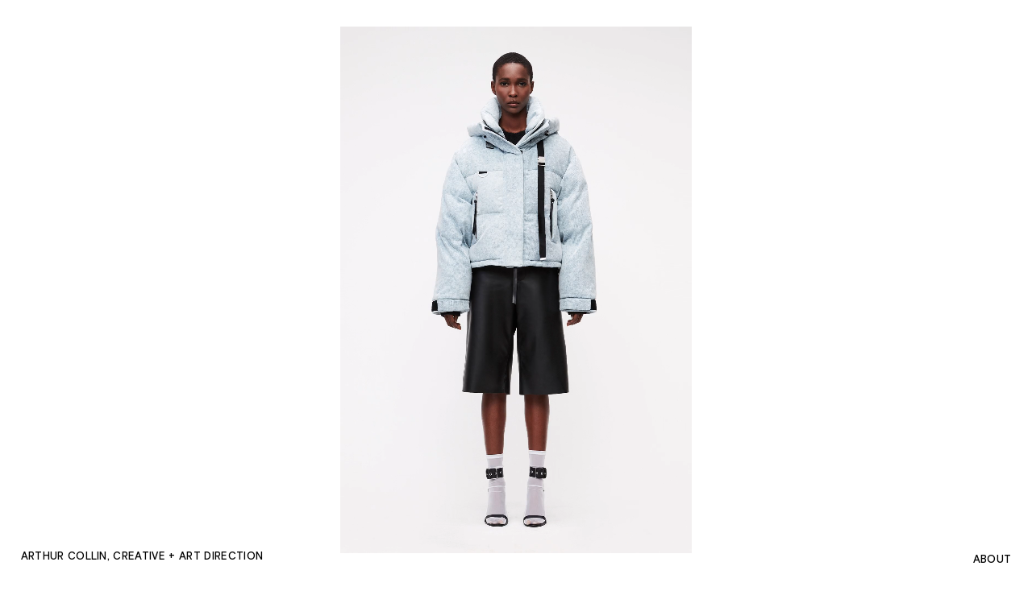

--- FILE ---
content_type: text/html; charset=UTF-8
request_url: https://arthurcollin.fr/shoreditch-ski-club-fall-winter-19-linesheet/
body_size: 18664
content:
<!DOCTYPE html>
<html lang="en-GB">
<head>
<meta charset="UTF-8">
<meta name="viewport" content="width=device-width, initial-scale=1.0, minimum-scale=1.0, maximum-scale=5.0, user-scalable=yes, viewport-fit=cover">

<title>ARTHUR COLLIN, CREATIVE + ART DIRECTION — Shoreditch Ski Club, Fall/Winter 19 Linesheet</title>
<meta name='robots' content='max-image-preview:large' />
<link rel='stylesheet' id='frontend-style-css' href='https://arthurcollin.fr/wp-content/themes/lay/frontend/assets/css/frontend.style.css?ver=7.6.6' type='text/css' media='all' />
<style id='frontend-style-inline-css' type='text/css'>
/* essential styles that need to be in head */
		html{
			overflow-y: scroll;
			/* needs to be min-height: 100% instead of height: 100%. doing height: 100% can cause a bug when doing scroll in jQuery for html,body  */
			min-height: 100%;
			/* prevent anchor font size from changing when rotating iphone to landscape mode */
			/* also: https://stackoverflow.com/questions/49589861/is-there-a-non-hacky-way-to-prevent-pinch-zoom-on-ios-11-3-safari */
			-webkit-text-size-adjust: none;
			/* prevent overflow while loading */
			overflow-x: hidden!important;
		}
		body{
			background-color: white;
			transition: background-color 300ms ease;
			min-height: 100%;
			margin: 0;
			width: 100%;
		}
		/* lay image opacity css */
		#search-results-region img.setsizes{opacity: 0;}#search-results-region img.lay-gif{opacity: 0;}#search-results-region img.lay-image-original{opacity: 0;}#search-results-region img.carousel-img{opacity: 0;}#search-results-region video.video-lazyload{opacity: 0;}#search-results-region img.setsizes.loaded{opacity: 1;}#search-results-region img.loaded-error{opacity: 1;}#search-results-region img.lay-gif.loaded{opacity: 1;}#search-results-region img.lay-image-original.loaded{opacity: 1;}#search-results-region img.carousel-img.loaded{opacity: 1;}#search-results-region video.loaded{opacity: 1;}.col img.setsizes{opacity: 0;}.col img.lay-gif{opacity: 0;}.col img.lay-image-original{opacity: 0;}.col img.carousel-img{opacity: 0;}.col video.video-lazyload{opacity: 0;}.col img.setsizes.loaded{opacity: 1;}.col img.loaded-error{opacity: 1;}.col img.lay-gif.loaded{opacity: 1;}.col img.lay-image-original.loaded{opacity: 1;}.col img.carousel-img.loaded{opacity: 1;}.col video.loaded{opacity: 1;}.project-arrow img.setsizes{opacity: 0;}.project-arrow img.lay-gif{opacity: 0;}.project-arrow img.lay-image-original{opacity: 0;}.project-arrow img.carousel-img{opacity: 0;}.project-arrow video.video-lazyload{opacity: 0;}.project-arrow img.setsizes.loaded{opacity: 1;}.project-arrow img.loaded-error{opacity: 1;}.project-arrow img.lay-gif.loaded{opacity: 1;}.project-arrow img.lay-image-original.loaded{opacity: 1;}.project-arrow img.carousel-img.loaded{opacity: 1;}.project-arrow video.loaded{opacity: 1;}.background-image img.setsizes{opacity: 0;}.background-image img.lay-gif{opacity: 0;}.background-image img.lay-image-original{opacity: 0;}.background-image img.carousel-img{opacity: 0;}.background-image video.video-lazyload{opacity: 0;}.background-image img.setsizes.loaded{opacity: 1;}.background-image img.loaded-error{opacity: 1;}.background-image img.lay-gif.loaded{opacity: 1;}.background-image img.lay-image-original.loaded{opacity: 1;}.background-image img.carousel-img.loaded{opacity: 1;}.background-image video.loaded{opacity: 1;}.background-video img.setsizes{opacity: 0;}.background-video img.lay-gif{opacity: 0;}.background-video img.lay-image-original{opacity: 0;}.background-video img.carousel-img{opacity: 0;}.background-video video.video-lazyload{opacity: 0;}.background-video img.setsizes.loaded{opacity: 1;}.background-video img.loaded-error{opacity: 1;}.background-video img.lay-gif.loaded{opacity: 1;}.background-video img.lay-image-original.loaded{opacity: 1;}.background-video img.carousel-img.loaded{opacity: 1;}.background-video video.loaded{opacity: 1;}
		/* lay media query styles */
		@media (min-width: 601px){
			
.column-wrap._100vh,
.column-wrap.rowcustomheight {
  display: flex;
}

#custom-phone-grid {
  display: none;
}

#footer-custom-phone-grid {
  display: none;
}

.cover-region-phone {
  display: none;
}

.column-wrap._100vh,
.column-wrap.rowcustomheight {
  display: flex;
}

.sitetitle.txt .sitetitle-txt-inner {
  margin-top: 0;
  margin-bottom: 0;
}

.row._100vh,
.row._100vh.empty {
  min-height: 100vh;
  min-height: 100svh;
}
.row._100vh .row-inner,
.row._100vh .column-wrap,
.row._100vh.empty .row-inner,
.row._100vh.empty .column-wrap {
  min-height: 100vh;
  min-height: 100svh;
}

nav.laynav li {
  display: inline-block;
}

nav.laynav {
  white-space: nowrap;
}

.lay-mobile-icons-wrap {
  display: none;
  white-space: nowrap;
}

.mobile-title {
  display: none;
}

.navbar {
  position: fixed;
  z-index: 10;
  width: 100%;
  transform: translateZ(0);
}

nav.mobile-nav {
  display: none;
}

.sitetitle.txt .sitetitle-txt-inner span,
nav.laynav span {
  text-decoration-style: underline;
}

.col.align-top {
  align-self: start;
}

.col.align-onethird {
  align-self: start;
}

.col.align-middle {
  align-self: center;
}

.col.align-twothirds {
  align-self: end;
}

.col.align-bottom {
  align-self: end;
}

.cover-region {
  position: sticky;
  z-index: 1;
  top: 0;
  left: 0;
  width: 100%;
  height: 100vh;
  will-change: transform;
}

.lay-sitewide-background-video-mobile {
  display: none;
}

.cover-down-arrow-desktop {
  display: block;
}

.cover-down-arrow-phone {
  display: none;
}

.col.type-vl.absolute-position {
  position: absolute !important;
  margin-left: 0 !important;
  z-index: 1;
}

/* 

100VH rows 

*/
.column-wrap._100vh > .col.absolute-position:not(.lay-sticky) {
  position: absolute !important;
  margin-left: 0 !important;
}

.column-wrap._100vh > .col.absolute-position.align-top:not(.lay-sticky) {
  top: 0;
}

.column-wrap._100vh > .col.absolute-position.align-bottom:not(.lay-sticky) {
  bottom: 0;
}

._100vh:not(.stack-element) > .type-html {
  position: absolute !important;
  margin-left: 0 !important;
  z-index: 1;
}

._100vh:not(.stack-element) > .type-html.align-top {
  top: 0;
}

._100vh:not(.stack-element) > .type-html.align-middle {
  top: 50%;
  transform: translateY(-50%);
}

._100vh:not(.stack-element) > .type-html.align-bottom {
  bottom: 0;
}

/* 

CUSTOM ROW HEIGHT 

*/
.column-wrap.rowcustomheight > .col.absolute-position:not(.lay-sticky) {
  position: absolute !important;
  margin-left: 0 !important;
  z-index: 1;
}

.rowcustomheight:not(.stack-element) > .type-html {
  position: absolute !important;
  margin-left: 0 !important;
  z-index: 1;
}

.rowcustomheight:not(.stack-element) > .type-html.align-top {
  top: 0;
}

.rowcustomheight:not(.stack-element) > .type-html.align-middle {
  top: 50%;
  transform: translateY(-50%);
}

.rowcustomheight:not(.stack-element) > .type-html.align-bottom {
  bottom: 0;
}

.lay-slide-from-top {
  top: 0;
  left: 0;
  right: 0;
  transform: translateY(-100.1%);
}

.lay-slide-from-top {
  transition: transform 500ms cubic-bezier(0.075, 0.82, 0.165, 1);
}

.lay-slide-from-left {
  top: 0;
  left: 0;
  bottom: 0;
  transform: translateX(-100.1%);
}

.lay-slide-from-left {
  transition: transform 500ms cubic-bezier(0.075, 0.82, 0.165, 1);
}

.lay-slide-from-right {
  top: 0;
  right: 0;
  transform: translateX(100.1%);
}

.lay-slide-from-right {
  transition: transform 500ms cubic-bezier(0.075, 0.82, 0.165, 1);
}

.lay-slide-from-bottom {
  left: 0;
  right: 0;
  bottom: 0;
  transform: translateY(100.1%);
}

.lay-slide-from-bottom {
  transition: transform 500ms cubic-bezier(0.075, 0.82, 0.165, 1);
}

.lay-fade {
  opacity: 0;
  top: 0;
  left: 0;
  right: 0;
  transform: translateY(-100.1%);
}

.lay-none {
  transform: translate(0, 0);
  top: 0;
  left: 0;
  pointer-events: none;
  opacity: 0;
}
.lay-none .row .col {
  pointer-events: none;
}

.lay-none-right {
  transform: translate(0, 0);
  top: 0;
  right: 0;
  pointer-events: none;
  opacity: 0;
}
.lay-none-right .row .col {
  pointer-events: none;
}

.lay-none-left {
  transform: translate(0, 0);
  top: 0;
  left: 0;
  pointer-events: none;
  opacity: 0;
}
.lay-none-left .row .col {
  pointer-events: none;
}

.lay-none-bottom {
  transform: translate(0, 0);
  bottom: 0;
  left: 0;
  right: 0;
  pointer-events: none;
  opacity: 0;
}
.lay-none-bottom .row .col {
  pointer-events: none;
}

.lay-none-top {
  transform: translate(0, 0);
  top: 0;
  left: 0;
  right: 0;
  pointer-events: none;
  opacity: 0;
}
.lay-none-top .row .col {
  pointer-events: none;
}

.lay-show-overlay.lay-slide-from-top {
  transform: translateY(0);
}

.lay-show-overlay.lay-slide-from-left {
  transform: translateX(0);
}

.lay-show-overlay.lay-slide-from-right {
  transform: translateX(0);
}

.lay-show-overlay.lay-slide-from-bottom {
  transform: translateY(0);
}

.lay-show-overlay.lay-fade {
  transform: translateY(0);
  animation: 350ms forwards overlayfadein;
  opacity: 1;
}

.lay-show-overlay.lay-fadeout {
  animation: 350ms forwards overlayfadeout;
}

.lay-show-overlay.lay-none,
.lay-show-overlay.lay-none-right,
.lay-show-overlay.lay-none-left,
.lay-show-overlay.lay-none-top,
.lay-show-overlay.lay-none-bottom {
  pointer-events: auto;
  opacity: 1;
}
.lay-show-overlay.lay-none .row .col,
.lay-show-overlay.lay-none-right .row .col,
.lay-show-overlay.lay-none-left .row .col,
.lay-show-overlay.lay-none-top .row .col,
.lay-show-overlay.lay-none-bottom .row .col {
  pointer-events: auto;
}

@keyframes overlayfadein {
  0% {
    opacity: 0;
  }
  100% {
    opacity: 1;
  }
}
@keyframes overlayfadeout {
  0% {
    opacity: 1;
  }
  100% {
    opacity: 0;
  }
}
nav.laynav {
  z-index: 20;
  line-height: 1;
}
nav.laynav .span-wrap {
  display: inline-block;
}
nav.laynav ul {
  list-style-type: none;
  margin: 0;
  padding: 0;
  font-size: 0;
  display: flex;
}
nav.laynav a {
  text-decoration: none;
}
nav.laynav li {
  vertical-align: top;
}
nav.laynav li:last-child {
  margin-right: 0 !important;
  margin-bottom: 0 !important;
}

			
		}
		@media (max-width: 600px){
			
.hascustomphonegrid #grid {
  display: none;
}
.hascustomphonegrid .column-wrap._100vh,
.hascustomphonegrid .column-wrap.rowcustomheight {
  display: flex;
}

.hascustomphonegrid .cover-region-desktop {
  display: none;
}

.nocustomphonegrid .type-vl {
  display: none;
}

.footer-hascustomphonegrid #footer {
  display: none;
}

.tagline {
  display: none;
}

body {
  box-sizing: border-box;
}

.fp-section.row._100vh,
.fp-section.row._100vh.empty {
  min-height: 0;
}
.fp-section.row._100vh .row-inner,
.fp-section.row._100vh.empty .row-inner {
  min-height: 0 !important;
}

.lay-content.nocustomphonegrid #grid .col.lay-sticky,
.lay-content.footer-nocustomphonegrid #footer .col.lay-sticky,
.lay-content .cover-region-desktop .col.lay-sticky {
  position: relative !important;
  top: auto !important;
}

.lay-content.nocustomphonegrid #grid .col:not(.below, .in-view),
.lay-content.footer-nocustomphonegrid #footer .col:not(.below, .in-view),
.lay-content .cover-region-desktop .col:not(.below, .in-view) {
  transform: translate3d(0, 0, 0) !important;
}

.lay-content.nocustomphonegrid #grid .col,
.lay-content.footer-nocustomphonegrid #footer .col,
.lay-content .cover-region-desktop .col {
  width: 100%;
}

html.flexbox .lay-content .row._100vh.row-col-amt-2.absolute-positioning-vertically-in-apl .col.align-top,
html.flexbox .lay-content .row.rowcustomheight.row-col-amt-2.absolute-positioning-vertically-in-apl .col.align-top,
html.flexbox .lay-content .row._100vh.row-col-amt-3.absolute-positioning-vertically-in-apl .col.align-top,
html.flexbox .lay-content .row.rowcustomheight.row-col-amt-3.absolute-positioning-vertically-in-apl .col.align-top {
  top: 0;
  position: absolute;
  margin-bottom: 0;
}
html.flexbox .lay-content .row._100vh.row-col-amt-2.absolute-positioning-vertically-in-apl .col.align-middle,
html.flexbox .lay-content .row.rowcustomheight.row-col-amt-2.absolute-positioning-vertically-in-apl .col.align-middle,
html.flexbox .lay-content .row._100vh.row-col-amt-3.absolute-positioning-vertically-in-apl .col.align-middle,
html.flexbox .lay-content .row.rowcustomheight.row-col-amt-3.absolute-positioning-vertically-in-apl .col.align-middle {
  top: 50%;
  transform: translate(0, -50%) !important;
  position: absolute;
  margin-bottom: 0;
}
html.flexbox .lay-content .row._100vh.row-col-amt-2.absolute-positioning-vertically-in-apl .col.align-bottom,
html.flexbox .lay-content .row.rowcustomheight.row-col-amt-2.absolute-positioning-vertically-in-apl .col.align-bottom,
html.flexbox .lay-content .row._100vh.row-col-amt-3.absolute-positioning-vertically-in-apl .col.align-bottom,
html.flexbox .lay-content .row.rowcustomheight.row-col-amt-3.absolute-positioning-vertically-in-apl .col.align-bottom {
  bottom: 0;
  position: absolute;
  margin-bottom: 0;
}

html.flexbox .lay-content .row._100vh.one-col-row .column-wrap,
html.flexbox .lay-content .row.rowcustomheight.one-col-row .column-wrap {
  display: flex;
}
html.flexbox .lay-content .row._100vh.one-col-row .col.align-top,
html.flexbox .lay-content .row.rowcustomheight.one-col-row .col.align-top {
  align-self: start;
  margin-bottom: 0;
}
html.flexbox .lay-content .row._100vh.one-col-row .col.align-middle,
html.flexbox .lay-content .row.rowcustomheight.one-col-row .col.align-middle {
  align-self: center;
  margin-bottom: 0;
}
html.flexbox .lay-content .row._100vh.one-col-row .col.align-bottom,
html.flexbox .lay-content .row.rowcustomheight.one-col-row .col.align-bottom {
  align-self: end;
  margin-bottom: 0;
}

.lay-content .row {
  box-sizing: border-box;
  display: block;
}

.lay-content .row:last-child .col:last-child {
  margin-bottom: 0 !important;
}

html.flexbox #custom-phone-grid .column-wrap._100vh,
html.flexbox #custom-phone-grid .column-wrap.rowcustomheight,
html.flexbox .cover-region-phone .column-wrap._100vh,
html.flexbox .cover-region-phone .column-wrap.rowcustomheight,
html.flexbox #footer-custom-phone-grid .column-wrap._100vh,
html.flexbox #footer-custom-phone-grid .column-wrap.rowcustomheight {
  display: flex;
}
html.flexbox #custom-phone-grid .col.align-top,
html.flexbox .cover-region-phone .col.align-top,
html.flexbox #footer-custom-phone-grid .col.align-top {
  align-self: start;
}
html.flexbox #custom-phone-grid .col.align-middle,
html.flexbox .cover-region-phone .col.align-middle,
html.flexbox #footer-custom-phone-grid .col.align-middle {
  align-self: center;
}
html.flexbox #custom-phone-grid .col.align-bottom,
html.flexbox .cover-region-phone .col.align-bottom,
html.flexbox #footer-custom-phone-grid .col.align-bottom {
  align-self: end;
}

.row-inner {
  box-sizing: border-box;
}

.title a,
.title {
  opacity: 1;
}

.sitetitle {
  display: none;
}

.navbar {
  display: block;
  top: 0;
  left: 0;
  bottom: auto;
  right: auto;
  width: 100%;
  z-index: 30;
  border-bottom-style: solid;
  border-bottom-width: 1px;
}

.mobile-title.image {
  font-size: 0;
}

.mobile-title.text {
  line-height: 1;
  display: inline-flex;
}
.mobile-title.text > span {
  align-self: center;
}

.mobile-title {
  z-index: 31;
  display: inline-block;
  box-sizing: border-box;
}
.mobile-title img {
  box-sizing: border-box;
  height: 100%;
}

nav.primary,
nav.second_menu,
nav.third_menu,
nav.fourth_menu {
  display: none;
}

body.mobile-menu-style_desktop_menu .burger-wrap,
body.mobile-menu-style_desktop_menu .mobile-menu-close-custom {
  display: none;
}
body.mobile-menu-style_desktop_menu nav.mobile-nav {
  z-index: 35;
  line-height: 1;
  white-space: nowrap;
}
body.mobile-menu-style_desktop_menu nav.mobile-nav li {
  vertical-align: top;
}
body.mobile-menu-style_desktop_menu nav.mobile-nav li:last-child {
  margin-right: 0 !important;
  margin-bottom: 0 !important;
}
body.mobile-menu-style_desktop_menu nav.mobile-nav ul {
  list-style-type: none;
  margin: 0;
  padding: 0;
  font-size: 0;
}
body.mobile-menu-style_desktop_menu nav.mobile-nav a {
  text-decoration: none;
}
body.mobile-menu-style_desktop_menu nav.mobile-nav span {
  border-bottom-style: solid;
  border-bottom-width: 0;
}

.html5video .html5video-customplayicon {
  max-width: 100px;
}

.cover-enabled-on-phone .cover-region {
  position: sticky;
  z-index: 1;
  top: 0;
  left: 0;
  width: 100%;
  min-height: 100vh;
  will-change: transform;
}

.lay-sitewide-background-video {
  display: none;
}

.cover-down-arrow-desktop {
  display: none;
}

.cover-down-arrow-phone {
  display: block;
}

.lay-content.nocustomphonegrid #grid .row.only-marquee-row {
  padding-left: 0;
  padding-right: 0;
}

.col.absolute-position.type-vl {
  position: absolute;
  margin-left: 0 !important;
  z-index: 1;
}

.hascustomphonegrid .column-wrap._100vh > .col.absolute-position:not(.lay-sticky) {
  position: absolute !important;
  margin-left: 0 !important;
  z-index: 1;
}
.hascustomphonegrid .column-wrap._100vh > .col.absolute-position.align-top:not(.lay-sticky) {
  top: 0;
}
.hascustomphonegrid .column-wrap._100vh > .col.absolute-position.align-bottom:not(.lay-sticky) {
  bottom: 0;
}

.hascustomphonegrid .column-wrap.rowcustomheight > .col.absolute-position:not(.lay-sticky) {
  position: absolute !important;
  margin-left: 0 !important;
  z-index: 1;
}
.hascustomphonegrid .column-wrap.rowcustomheight > .col.absolute-position.align-top:not(.lay-sticky) {
  top: 0;
}
.hascustomphonegrid .column-wrap.rowcustomheight > .col.absolute-position.align-bottom:not(.lay-sticky) {
  bottom: 0;
}

body.mobile-menu-style_1.mobile-menu-has-animation.mobile-menu-animation-possible.animate-mobile-menu nav.mobile-nav {
  transition: transform 300ms cubic-bezier(0.52, 0.16, 0.24, 1);
}

body.mobile-menu-style_1 nav.mobile-nav::-webkit-scrollbar {
  display: none;
}
body.mobile-menu-style_1 nav.mobile-nav {
  transform: translateY(-99999px);
  overflow-y: scroll;
  -webkit-overflow-scrolling: touch;
  white-space: normal;
  width: 100%;
  top: 0;
  left: 0;
  bottom: auto;
}
body.mobile-menu-style_1 nav.mobile-nav .current-menu-item {
  opacity: 1;
}
body.mobile-menu-style_1 nav.mobile-nav li {
  display: block;
  margin-right: 0;
  margin-bottom: 0;
  padding: 0;
}
body.mobile-menu-style_1 nav.mobile-nav li a {
  display: block;
  opacity: 1;
  border-bottom-style: solid;
  border-bottom-width: 1px;
  transition: background-color 200ms ease;
  margin: 0;
}
body.mobile-menu-style_1 nav.mobile-nav li a:hover {
  opacity: 1;
}
body.mobile-menu-style_1 nav.mobile-nav li a .span-wrap {
  border-bottom: none;
}
body.mobile-menu-style_1 nav.mobile-nav li a:hover .span-wrap {
  border-bottom: none;
}

body.mobile-menu-style_2.mobile-menu-has-animation.mobile-menu-animation-possible nav.mobile-nav {
  transition: transform 500ms cubic-bezier(0.52, 0.16, 0.24, 1);
}

body.mobile-menu-style_2 .laynav .burger-wrap {
  position: absolute;
  right: 0;
  top: 0;
}
body.mobile-menu-style_2 nav.mobile-nav.active {
  transform: translateX(0);
}
body.mobile-menu-style_2 nav.mobile-nav::-webkit-scrollbar {
  display: none;
}
body.mobile-menu-style_2 nav.mobile-nav {
  box-sizing: border-box;
  z-index: 35;
  top: 0;
  height: 100vh;
  overflow-y: scroll;
  -webkit-overflow-scrolling: touch;
  white-space: normal;
  width: 100%;
  transform: translateX(100%);
}
body.mobile-menu-style_2 nav.mobile-nav li a {
  display: block;
  margin: 0;
  box-sizing: border-box;
  width: 100%;
}

body.mobile-menu-style_3.mobile-menu-has-animation.mobile-menu-animation-possible .mobile-nav ul {
  opacity: 0;
  transition: opacity 300ms cubic-bezier(0.52, 0.16, 0.24, 1) 200ms;
}

body.mobile-menu-style_3.mobile-menu-has-animation.mobile-menu-animation-possible.mobile-menu-open .mobile-nav ul {
  opacity: 1;
}

body.mobile-menu-style_3.mobile-menu-has-animation.mobile-menu-animation-possible nav.mobile-nav {
  transition: height 500ms cubic-bezier(0.52, 0.16, 0.24, 1);
}

body.mobile-menu-style_3 nav.mobile-nav.active {
  transform: translateX(0);
}
body.mobile-menu-style_3 nav.mobile-nav::-webkit-scrollbar {
  display: none;
}
body.mobile-menu-style_3 nav.mobile-nav {
  width: 100%;
  height: 0;
  box-sizing: border-box;
  z-index: 33;
  overflow-y: scroll;
  -webkit-overflow-scrolling: touch;
  white-space: normal;
  width: 100%;
}
body.mobile-menu-style_3 nav.mobile-nav li a {
  display: block;
  margin: 0;
  box-sizing: border-box;
  width: 100%;
}

body.mobile-menu-style_4.mobile-menu-has-animation.mobile-menu-animation-possible.animate-mobile-menu nav.mobile-nav {
  transition: transform 300ms cubic-bezier(0.52, 0.16, 0.24, 1);
}

body.mobile-menu-style_4 nav.mobile-nav::-webkit-scrollbar {
  display: none;
}
body.mobile-menu-style_4 nav.mobile-nav {
  width: 100%;
  height: 0;
  box-sizing: border-box;
  z-index: 29;
  overflow-y: scroll;
  -webkit-overflow-scrolling: touch;
  white-space: normal;
  width: 100%;
}
body.mobile-menu-style_4 nav.mobile-nav li a {
  display: block;
  margin: 0;
  box-sizing: border-box;
  width: 100%;
}

/**
 * Toggle Switch Globals
 *
 * All switches should take on the class `c-hamburger` as well as their
 * variant that will give them unique properties. This class is an overview
 * class that acts as a reset for all versions of the icon.
 */
.mobile-menu-style_1 .burger-wrap,
.mobile-menu-style_3 .burger-wrap,
.mobile-menu-style_4 .burger-wrap {
  z-index: 33;
}

.lay-mobile-icons-wrap {
  z-index: 33;
  top: 0;
  right: 0;
  vertical-align: top;
}

.burger-wrap {
  padding-left: 10px;
  font-size: 0;
  box-sizing: border-box;
  display: inline-block;
  cursor: pointer;
  vertical-align: top;
}

.burger-inner {
  position: relative;
}

.burger-default {
  border-radius: 0;
  overflow: hidden;
  margin: 0;
  padding: 0;
  width: 25px;
  height: 20px;
  font-size: 0;
  -webkit-appearance: none;
  -moz-appearance: none;
  appearance: none;
  box-shadow: none;
  border-radius: none;
  border: none;
  cursor: pointer;
  background-color: transparent;
}

.burger-default:focus {
  outline: none;
}

.burger-default span {
  display: block;
  position: absolute;
  left: 0;
  right: 0;
  background-color: #000;
}

.default .burger-default span {
  height: 2px;
  top: 9px;
}
.default .burger-default span::before,
.default .burger-default span::after {
  height: 2px;
}
.default .burger-default span::before {
  top: -9px;
}
.default .burger-default span::after {
  bottom: -9px;
}

.default_thin .burger-default span {
  height: 1px;
  top: 9px;
}
.default_thin .burger-default span::before,
.default_thin .burger-default span::after {
  height: 1px;
}
.default_thin .burger-default span::before {
  top: -6px;
}
.default_thin .burger-default span::after {
  bottom: -6px;
}

.burger-default span::before,
.burger-default span::after {
  position: absolute;
  display: block;
  left: 0;
  width: 100%;
  background-color: #000;
  content: "";
}

/**
 * Style 2
 *
 * Hamburger to "x" (htx). Takes on a hamburger shape, bars slide
 * down to center and transform into an "x".
 */
.burger-has-animation .burger-default {
  transition: background 0.2s;
}
.burger-has-animation .burger-default span {
  transition: background-color 0.2s 0s;
}
.burger-has-animation .burger-default span::before,
.burger-has-animation .burger-default span::after {
  transition-timing-function: cubic-bezier(0.04, 0.04, 0.12, 0.96);
  transition-duration: 0.2s, 0.2s;
  transition-delay: 0.2s, 0s;
}
.burger-has-animation .burger-default span::before {
  transition-property: top, transform;
  -webkit-transition-property: top, -webkit-transform;
}
.burger-has-animation .burger-default span::after {
  transition-property: bottom, transform;
  -webkit-transition-property: bottom, -webkit-transform;
}
.burger-has-animation .burger-default.active span::before,
.burger-has-animation .burger-default.active span::after {
  transition-delay: 0s, 0.2s;
}

/* active state, i.e. menu open */
.burger-default.active span {
  background-color: transparent !important;
}

.burger-default.active span::before {
  transform: rotate(45deg);
  top: 0;
}

.burger-default.active span::after {
  transform: rotate(-45deg);
  bottom: 0;
}

.mobile-menu-icon {
  z-index: 31;
}

.mobile-menu-icon {
  cursor: pointer;
}

.burger-custom-wrap-close {
  display: none;
}

body.mobile-menu-style_2 .mobile-nav .burger-custom-wrap-close {
  display: inline-block;
}
body.mobile-menu-style_2 .burger-custom-wrap-open {
  display: inline-block;
}

body.mobile-menu-open.mobile-menu-style_3 .burger-custom-wrap-close,
body.mobile-menu-open.mobile-menu-style_4 .burger-custom-wrap-close,
body.mobile-menu-open.mobile-menu-style_1 .burger-custom-wrap-close {
  display: inline-block;
}
body.mobile-menu-open.mobile-menu-style_3 .burger-custom-wrap-open,
body.mobile-menu-open.mobile-menu-style_4 .burger-custom-wrap-open,
body.mobile-menu-open.mobile-menu-style_1 .burger-custom-wrap-open {
  display: none;
}

/**
 * Toggle Switch Globals
 *
 * All switches should take on the class `c-hamburger` as well as their
 * variant that will give them unique properties. This class is an overview
 * class that acts as a reset for all versions of the icon.
 */
body.mobile_menu_bar_not_hidden .lay-mobile-icons-wrap.contains-cart-icon .burger-wrap-new {
  padding-top: 6px;
}

.burger-wrap-new.burger-wrap {
  padding-left: 5px;
  padding-right: 5px;
}

.lay-mobile-icons-wrap.contains-cart-icon.custom-burger .lay-cart-icon-wrap {
  padding-top: 0;
}

.burger-new {
  border-radius: 0;
  overflow: hidden;
  margin: 0;
  padding: 0;
  width: 30px;
  height: 30px;
  font-size: 0;
  -webkit-appearance: none;
  -moz-appearance: none;
  appearance: none;
  box-shadow: none;
  border-radius: none;
  border: none;
  cursor: pointer;
  background-color: transparent;
}

.burger-new:focus {
  outline: none;
}

.burger-new .bread-top,
.burger-new .bread-bottom {
  transform: none;
  z-index: 4;
  position: absolute;
  z-index: 3;
  top: 0;
  left: 0;
  width: 30px;
  height: 30px;
}

.burger-has-animation .bread-top,
.burger-has-animation .bread-bottom {
  transition: transform 0.1806s cubic-bezier(0.04, 0.04, 0.12, 0.96);
}
.burger-has-animation .bread-crust-bottom,
.burger-has-animation .bread-crust-top {
  transition: transform 0.1596s cubic-bezier(0.52, 0.16, 0.52, 0.84) 0.1008s;
}
.burger-has-animation .burger-new.active .bread-top,
.burger-has-animation .burger-new.active .bread-bottom {
  transition: transform 0.3192s cubic-bezier(0.04, 0.04, 0.12, 0.96) 0.1008s;
}
.burger-has-animation .burger-new.active .bread-crust-bottom,
.burger-has-animation .burger-new.active .bread-crust-top {
  transition: transform 0.1806s cubic-bezier(0.04, 0.04, 0.12, 0.96);
}

.burger-new .bread-crust-top,
.burger-new .bread-crust-bottom {
  display: block;
  width: 17px;
  height: 1px;
  background: #000;
  position: absolute;
  left: 7px;
  z-index: 1;
}

.bread-crust-top {
  top: 14px;
  transform: translateY(-3px);
}

.bread-crust-bottom {
  bottom: 14px;
  transform: translateY(3px);
}

.burger-new.active .bread-top {
  transform: rotate(45deg);
}
.burger-new.active .bread-crust-bottom {
  transform: none;
}
.burger-new.active .bread-bottom {
  transform: rotate(-45deg);
}
.burger-new.active .bread-crust-top {
  transform: none;
}

.cover-disabled-on-phone .cover-region-desktop._100vh._100vh-not-set-by-user {
  min-height: 0 !important;
}
.cover-disabled-on-phone .cover-region-desktop._100vh._100vh-not-set-by-user .cover-inner._100vh {
  min-height: 0 !important;
}
.cover-disabled-on-phone .cover-region-desktop._100vh._100vh-not-set-by-user .row._100vh {
  min-height: 0 !important;
}
.cover-disabled-on-phone .cover-region-desktop._100vh._100vh-not-set-by-user .row-inner._100vh {
  min-height: 0 !important;
}
.cover-disabled-on-phone .cover-region-desktop._100vh._100vh-not-set-by-user .column-wrap._100vh {
  min-height: 0 !important;
}

.lay-thumbnailgrid-tagfilter.mobile-one-line {
  white-space: nowrap;
  overflow-x: scroll;
  box-sizing: border-box;
  -webkit-overflow-scrolling: touch;
}

.lay-thumbnailgrid-tagfilter::-webkit-scrollbar {
  display: none;
}

.lay-thumbnailgrid-filter.mobile-one-line {
  white-space: nowrap;
  overflow-x: scroll;
  box-sizing: border-box;
  -webkit-overflow-scrolling: touch;
}

.lay-thumbnailgrid-filter::-webkit-scrollbar {
  display: none;
}

.lay-thumbnailgrid-tagfilter.mobile-one-line .tag-bubble:first-child {
  margin-left: 0 !important;
}
.lay-thumbnailgrid-tagfilter.mobile-one-line .tag-bubble:last-child {
  margin-right: 0 !important;
}

.lay-phone-slide-from-top {
  top: 0;
  left: 0;
  right: 0;
  transform: translateY(-100.1%);
}

.lay-phone-slide-from-top {
  transition: transform 500ms cubic-bezier(0.075, 0.82, 0.165, 1);
}

.lay-phone-slide-from-left {
  top: 0;
  left: 0;
  bottom: 0;
  transform: translateX(-100.1%);
}

.lay-phone-slide-from-left {
  transition: transform 500ms cubic-bezier(0.075, 0.82, 0.165, 1);
}

.lay-phone-slide-from-right {
  top: 0;
  right: 0;
  transition: transform 500ms cubic-bezier(0.075, 0.82, 0.165, 1);
  transform: translateX(100%);
}

.lay-phone-slide-from-right {
  transition: transform 500ms cubic-bezier(0.075, 0.82, 0.165, 1);
}

.lay-phone-slide-from-bottom {
  left: 0;
  right: 0;
  bottom: 0;
  transform: translateY(100.1%);
}

.lay-phone-slide-from-bottom {
  transition: transform 500ms cubic-bezier(0.075, 0.82, 0.165, 1);
}

.lay-phone-fade {
  opacity: 0;
  top: 0;
  left: 0;
  right: 0;
  transform: translateY(-100.1%);
}

.lay-phone-none {
  transform: translate(0, 0);
  top: 0;
  left: 0;
  pointer-events: none;
  opacity: 0;
}
.lay-phone-none .row .col {
  pointer-events: none;
}

.lay-phone-none-right {
  transform: translate(0, 0);
  top: 0;
  right: 0;
  pointer-events: none;
  opacity: 0;
}
.lay-phone-none-right .row .col {
  pointer-events: none;
}

.lay-phone-none-left {
  transform: translate(0, 0);
  top: 0;
  left: 0;
  pointer-events: none;
  opacity: 0;
}
.lay-phone-none-left .row .col {
  pointer-events: none;
}

.lay-phone-none-bottom {
  transform: translate(0, 0);
  bottom: 0;
  left: 0;
  right: 0;
  pointer-events: none;
  opacity: 0;
}
.lay-phone-none-bottom .row .col {
  pointer-events: none;
}

.lay-phone-none-top {
  transform: translate(0, 0);
  top: 0;
  left: 0;
  right: 0;
  pointer-events: none;
  opacity: 0;
}
.lay-phone-none-top .row .col {
  pointer-events: none;
}

.lay-show-overlay.lay-phone-slide-from-top {
  transform: translateY(0);
}

.lay-show-overlay.lay-phone-slide-from-left {
  transform: translateX(0);
}

.lay-show-overlay.lay-phone-slide-from-right {
  transform: translateX(0);
}

.lay-show-overlay.lay-phone-slide-from-bottom {
  transform: translateY(0);
}

.lay-show-overlay.lay-phone-fade {
  transform: translateY(0);
  animation: 350ms forwards overlayfadein;
  opacity: 1;
}

.lay-show-overlay.lay-fadeout {
  animation: 350ms forwards overlayfadeout;
}

.lay-show-overlay.lay-phone-none,
.lay-show-overlay.lay-phone-none-right,
.lay-show-overlay.lay-phone-none-left,
.lay-show-overlay.lay-phone-none-top,
.lay-show-overlay.lay-phone-none-bottom {
  pointer-events: auto;
  opacity: 1;
}
.lay-show-overlay.lay-phone-none .row .col,
.lay-show-overlay.lay-phone-none-right .row .col,
.lay-show-overlay.lay-phone-none-left .row .col,
.lay-show-overlay.lay-phone-none-top .row .col,
.lay-show-overlay.lay-phone-none-bottom .row .col {
  pointer-events: auto;
}

@keyframes overlayfadein {
  0% {
    opacity: 0;
  }
  100% {
    opacity: 1;
  }
}
@keyframes overlayfadeout {
  0% {
    opacity: 1;
  }
  100% {
    opacity: 0;
  }
}
html.no-flexbox #footer-custom-phone-grid .col.align-bottom {
  vertical-align: bottom;
}

.mobile_sitetitle_fade_out_when_scrolling_down {
  transition: all ease-in-out 300ms;
}

.mobile_sitetitle_move_away_when_scrolling_down {
  transition: all ease-in-out 300ms;
}

.mobile_menu_fade_out_when_scrolling_down {
  transition: all ease-in-out 300ms;
}

.mobile_menu_move_away_when_scrolling_down {
  transition: all ease-in-out 300ms;
}

.mobile_menubar_move_away_when_scrolling_down {
  transition: all ease-in-out 300ms;
}

.mobile_menubar_fade_out_when_scrolling_down {
  transition: all ease-in-out 300ms;
}

.mobile_menuicons_fade_out_when_scrolling_down {
  transition: all ease-in-out 300ms;
}

.mobile_menuicons_move_away_when_scrolling_down {
  transition: all ease-in-out 300ms;
}

body.lay-hide-phone-menu .mobile_sitetitle_fade_out_when_scrolling_down {
  opacity: 0;
  pointer-events: none;
}
body.lay-hide-phone-menu .mobile_menu_fade_out_when_scrolling_down {
  opacity: 0;
  pointer-events: none;
}
body.lay-hide-phone-menu .mobile_menubar_move_away_when_scrolling_down {
  transform: translateY(-100%);
}
body.lay-hide-phone-menu .mobile_menubar_fade_out_when_scrolling_down {
  opacity: 0 !important;
  pointer-events: none;
}
body.lay-hide-phone-menu .mobile_menuicons_fade_out_when_scrolling_down {
  opacity: 0 !important;
  pointer-events: none;
}
body.lay-hide-phone-menu .mobile_menuicons_move_away_when_scrolling_down {
  transform: translateY(-100%);
}

nav.laynav {
  z-index: 20;
  line-height: 1;
}
nav.laynav .span-wrap {
  display: inline-block;
}
nav.laynav ul {
  list-style-type: none;
  margin: 0;
  padding: 0;
  font-size: 0;
}
nav.laynav a {
  text-decoration: none;
}
nav.laynav li {
  vertical-align: top;
}
nav.laynav li:last-child {
  margin-right: 0 !important;
  margin-bottom: 0 !important;
}

			
		}

					/* default text format "Default" */
					.lay-textformat-parent > *, ._Default, ._Default_no_spaces{
						font-family:Basis Grotesque Pro Medium;color:#000000;letter-spacing:0.025em;line-height:1.35;font-weight:400;text-transform:uppercase;font-style:normal;text-decoration: none;padding: 0;text-indent:0em;border-bottom: none;text-align:center;
					}.lay-textformat-parent > *, ._Default, ._Default_no_spaces{
						font-family:Basis Grotesque Pro Medium;color:#000000;letter-spacing:0.025em;line-height:1.35;font-weight:400;text-transform:uppercase;font-style:normal;text-decoration: none;padding: 0;text-indent:0em;border-bottom: none;text-align:center;
					}
					.lay-textformat-parent > *:last-child, ._Default:last-child{
						margin-bottom: 0;
					}
					@media (min-width: 601px){
						.lay-textformat-parent > *, ._Default{
							font-size:13px;margin:20px 0 20px 0;
						}
						._Default_no_spaces{
							font-size:13px;
						}
						.lay-textformat-parent > *:last-child, ._Default:last-child{
							margin-bottom: 0;
						}
					}
					@media (max-width: 600px){
						.lay-textformat-parent > *, ._Default{
							font-size:11px;margin:20px 0 20px 0;
						}
						._Default_no_spaces{
							font-size:11px;
						}
						.lay-textformat-parent > *:last-child, ._Default:last-child{
							margin-bottom: 0;
						}
					}._About, ._About_no_spaces{font-family:Basis Grotesque Pro Medium;color:#000000;letter-spacing:0.025em;line-height:1.35;font-weight:400;text-transform:uppercase;font-style:normal;text-decoration: none;padding: 0;text-indent:0em;border-bottom: none;text-align:center;}@media (min-width: 601px){
						._About{font-size:13px;margin:0px 0 20px 0;}
						._About:last-child{
							margin-bottom: 0;
						}
						._About_no_spaces{font-size:13px;}
					}@media (max-width: 600px){
						._About{font-size:11px;margin:0px 0 20px 0;}
						._About:last-child{
							margin-bottom: 0;
						}
						._About_no_spaces{font-size:11px;}
					}
/* customizer css */
            .thumb .thumbnail-tags{opacity: 1;}.thumb .thumbnail-tags { margin-top:0px; }.thumb .thumbnail-tags { margin-bottom:0px; }.thumb .thumbnail-tags { text-align:left; }.thumb .thumbnail-tags { line-height:1.35; }.thumb .title, .thumb .thumbnail-tags{
                -webkit-transition: all 400ms ease-out;
                -moz-transition: all 400ms ease-out;
                transition: all 400ms ease-out;
            }.title{opacity: 1;}.title { text-align:center; }.below-image .title { margin-top:20px; }.above-image .title { margin-bottom:20px; }.title { line-height:1.35; }.titlewrap-on-image{}.thumb .descr{
                -webkit-transition: all 400ms ease-out;
                -moz-transition: all 400ms ease-out;
                transition: all 400ms ease-out;
            }.thumb .descr{opacity: 1;}.thumb .descr { margin-top:0px; }.thumb .descr { margin-bottom:0px; }.thumb .ph span { background-color:#fff; }.no-touchdevice .thumb:hover .ph span, .touchdevice .thumb.hover .ph span, .no-touchdevice #search-results-region .thumb:hover .ph span, .touchdevice #search-results-region .thumb.hover .ph span{opacity: 0.33;}.thumb .ph span{
                -webkit-transition: all 400ms ease-out;
                -moz-transition: all 400ms ease-out;
                transition: all 400ms ease-out;
            }.thumb .ph{
                transition: -webkit-filter 400ms ease-out;
            }nav.primary{position: fixed;}nav.primary a{opacity: 1;}nav.laynav.primary li{display: inline-block;}nav.laynav .current-menu-item>a { color:#000000; }nav.laynav .current-menu-item>a { font-weight:400; }nav.laynav .current-menu-item>a span{
                    text-decoration: none;
                }nav.laynav .current-menu-item>a{opacity: 1;}nav.laynav .current_page_item>a { color:#000000; }nav.laynav .current_page_item>a { font-weight:400; }nav.laynav .current_page_item>a span{
                    text-decoration: none;
                }nav.laynav .current_page_item>a{opacity: 1;}nav.laynav .current-menu-parent>a { color:#000000; }nav.laynav .current-menu-parent>a { font-weight:400; }nav.laynav .current-menu-parent>a span{
                    text-decoration: none;
                }nav.laynav .current-menu-parent>a{opacity: 1;}nav.laynav .current-menu-ancestor>a { color:#000000; }nav.laynav .current-menu-ancestor>a { font-weight:400; }nav.laynav .current-menu-ancestor>a span{
                    text-decoration: none;
                }nav.laynav .current-menu-ancestor>a{opacity: 1;}nav.laynav .current-lang>a { color:#000000; }nav.laynav .current-lang>a { font-weight:400; }nav.laynav .current-lang>a span{
                    text-decoration: none;
                }nav.laynav .current-lang>a{opacity: 1;}.current-lang>a{opacity: 1;}.no-touchdevice nav.laynav a:hover { color:#000000; }.no-touchdevice nav.laynav a:hover span { text-decoration-color:#000000; }.no-touchdevice nav.laynav a:hover span{ 
                text-decoration: none;
             }.no-touchdevice nav.laynav a:hover{opacity: 1;}body, .hascover #footer-region, .cover-content, .cover-region { background-color:#ffffff; }
        .sitetitle.txt .sitetitle-txt-inner span,
        nav.laynav a span{
            text-underline-offset: 3px;
        }.lay-textformat-parent a:not(.laybutton),
            .lay-link-parent a:not(.laybutton),
            a.projectlink .lay-textformat-parent>*:not(.laybutton),
            .lay-carousel-sink .single-caption-inner a:not(.laybutton),
            .lay-marquee p a:not(.laybutton), .link-in-text { color:#000; }.lay-textformat-parent a:not(.laybutton),
            .lay-link-parent a:not(.laybutton),
            a.projectlink .lay-textformat-parent>*:not(.laybutton),
            .lay-carousel-sink .single-caption-inner a:not(.laybutton),
            .lay-marquee p a:not(.laybutton), .link-in-text,
            .pa-text .pa-inner{
                text-decoration-thickness:1px;
                text-decoration-style: solid;
                text-decoration-line: underline;
                text-underline-offset: 3px;
            }.lay-thumbnailgrid-filter .lay-filter-active { color:#000000; }.lay-thumbnailgrid-filter { margin-bottom:20px; }.lay-thumbnailgrid-filter-anchor{opacity: 0.5;}.lay-thumbnailgrid-filter-anchor.lay-filter-active{opacity: 1;}@media (hover) {.lay-thumbnailgrid-filter-anchor:hover{opacity: 1;}}.lay-thumbnailgrid-tagfilter { margin-bottom:20px; }.tag-bubble { background-color:#eeeeee; }.tag-bubble { border-radius:100px; }@media (hover:hover) {.tag-bubble:hover { background-color:#d0d0d0; }}.tag-bubble.lay-tag-active { background-color:#d0d0d0; }input#search-query, .suggest-item { font-family:Basis Grotesque Pro Medium; }.search-view { background-color:rgba(255,255,255,0.85); }input#search-query::selection { background:#f5f5f5; }.close-search { color:#000000; }input#search-query::placeholder { color:#ccc; }input#search-query { color:#000; }.suggest-item { color:#aaa; }@media (hover:hover) {.suggest-item:hover { color:#000; }}.search-view{ -webkit-backdrop-filter: saturate(180%) blur(10px);
            backdrop-filter: saturate(180%) blur(10px); }.laybutton1{
				font-family:Basis Grotesque Pro Medium;color:#000000;letter-spacing:0.025em;line-height:1.35;font-weight:400;text-transform:uppercase;font-style:normal;text-decoration: none;
			}
			@media (min-width: 601px){
				.laybutton1{
					font-size:13px;
				}
			}
			@media (max-width: 600px){
				.laybutton1{
					font-size:11px;
				}
			}.laybutton1{
            color: #000;
            border-radius: 0px;
            background-color: #ffffff;
            border: 1px solid #000000;
            padding-left: 15px;
            padding-right: 15px;
            padding-top: 5px;
            padding-bottom: 5px;
            margin-left: 0px;
            margin-right: 0px;
            margin-top: 0px;
            margin-bottom: 0px;
            
        }.laybutton2{
				font-family:Basis Grotesque Pro Medium;color:#000000;letter-spacing:0.025em;line-height:1.35;font-weight:400;text-transform:uppercase;font-style:normal;text-decoration: none;
			}
			@media (min-width: 601px){
				.laybutton2{
					font-size:13px;
				}
			}
			@media (max-width: 600px){
				.laybutton2{
					font-size:11px;
				}
			}.laybutton2{
            color: #000;
            border-radius: 100px;
            background-color: #ffffff;
            border: 1px solid #000000;
            padding-left: 20px;
            padding-right: 20px;
            padding-top: 5px;
            padding-bottom: 5px;
            margin-left: 0px;
            margin-right: 0px;
            margin-top: 0px;
            margin-bottom: 0px;
            
        }.laybutton3{
				font-family:Basis Grotesque Pro Medium;color:#000000;letter-spacing:0.025em;line-height:1.35;font-weight:400;text-transform:uppercase;font-style:normal;text-decoration: none;
			}
			@media (min-width: 601px){
				.laybutton3{
					font-size:13px;
				}
			}
			@media (max-width: 600px){
				.laybutton3{
					font-size:11px;
				}
			}.laybutton3{
            color: #000;
            border-radius: 100px;
            background-color: #eeeeee;
            border: 0px solid #000000;
            padding-left: 20px;
            padding-right: 20px;
            padding-top: 5px;
            padding-bottom: 5px;
            margin-left: 0px;
            margin-right: 0px;
            margin-top: 0px;
            margin-bottom: 0px;
            
        }
            @media (min-width: 601px){.sitetitle { top:20px; }.sitetitle { left:2%; }.sitetitle { right:5%; }.sitetitle { bottom:20px; }.sitetitle img { width:20vw; }.sitetitle{opacity: 1;}.sitetitle{top: auto; right: auto;}.sitetitle{position: fixed;}.sitetitle{display: inline-block;}.sitetitle.img { text-align:left; }.no-touchdevice .sitetitle.txt:hover .sitetitle-txt-inner span, .no-touchdevice .sitetitle:hover .tagline { color:#000000; }.no-touchdevice .sitetitle:hover{opacity: 1;}.no-touchdevice .sitetitle.txt:hover .sitetitle-txt-inner span{ 
                text-decoration: none;
            }.tagline { margin-top:5px; }.tagline{opacity: 1;}nav.primary{display: inline-block;}nav.primary { left:5%; }nav.primary { right:2%; }nav.primary { bottom:16px; }nav.primary ul {gap:20px;}nav.primary ul {flex-direction:row;;}nav.primary { top:16px; }nav.primary{top: auto; left: auto;}.laynav.desktop-nav.arrangement-horizontal .sub-menu{ left:-10px; padding:10px; }.laynav.desktop-nav.arrangement-vertical .sub-menu{ padding-left:10px; padding-right:10px; }.laynav.desktop-nav.arrangement-horizontal.submenu-type-vertical .menu-item-has-children .sub-menu li a{ padding-bottom: 4px; }.laynav.desktop-nav.arrangement-horizontal.submenu-type-horizontal .menu-item-has-children .sub-menu li{ margin-right: 4px; }.laynav.desktop-nav.arrangement-vertical .menu-item-has-children .sub-menu li{ margin-bottom: 4px; }.laynav.desktop-nav.arrangement-horizontal.show-submenu-on-hover.position-top .menu-item-has-children:hover { padding-bottom:0px; }.laynav.desktop-nav.arrangement-horizontal.show-submenu-on-click.position-top .menu-item-has-children.show-submenu-desktop { padding-bottom:0px; }.laynav.desktop-nav.arrangement-horizontal.show-submenu-on-always.position-top .menu-item-has-children { padding-bottom:0px; }.laynav.desktop-nav.arrangement-horizontal.show-submenu-on-hover.position-not-top .menu-item-has-children:hover { padding-top:0px; }.laynav.desktop-nav.arrangement-horizontal.show-submenu-on-click.position-not-top .menu-item-has-children.show-submenu-desktop { padding-top:0px; }.laynav.desktop-nav.arrangement-horizontal.show-submenu-on-always.position-not-top .menu-item-has-children { padding-top:0px; }.laynav.desktop-nav.arrangement-vertical .sub-menu { padding-top:0px; }.laynav.desktop-nav.arrangement-vertical .sub-menu { padding-bottom:0px; }.navbar{ bottom:0; top: auto; }.navbar { height:60px; }.navbar{display:none;}.navbar { background-color:rgba(255,255,255,0.9); }.navbar { border-color:#cccccc; }.no-touchdevice .lay-textformat-parent a:not(.laybutton):hover,
            .no-touchdevice .lay-textformat-parent a:not(.laybutton):hover span,
            .no-touchdevice .lay-link-parent a:not(.laybutton):hover,
            .no-touchdevice .lay-link-parent a:not(.laybutton):hover span,
            .lay-textformat-parent a:not(.laybutton).hover,
            .lay-textformat-parent a:not(.laybutton).hover span,
            .no-touchdevice a.projectlink .lay-textformat-parent>*:not(.laybutton):hover,
            a.projectlink .lay-textformat-parent>*:not(.laybutton).hover,
            .no-touchdevice .lay-carousel-sink .single-caption-inner a:not(.laybutton):hover,
            .no-touchdevice .lay-marquee p a:not(.laybutton):hover,
            .no-touchdevice .link-in-text:hover,
            .link-in-text.hover { color:#000; }.no-touchdevice .lay-textformat-parent a:not(.laybutton):hover,
            .no-touchdevice .lay-link-parent a:not(.laybutton):hover,
            .lay-textformat-parent a:not(.laybutton).hover,
            .no-touchdevice a.projectlink .lay-textformat-parent>*:not(.laybutton):hover,
            a.projectlink .lay-textformat-parent>*:not(.laybutton).hover,
            .no-touchdevice .lay-carousel-sink .single-caption-inner a:not(.laybutton):hover,
            .no-touchdevice .lay-marquee p a:not(.laybutton):hover,
            .no-touchdevice .link-in-text:hover,
            .no-touchdevice .link-in-text.hover,
            .no-touchdevice .pa-text:hover .pa-inner{
                text-decoration-thickness:1px;
                text-decoration-style: solid;
                text-decoration-line: underline;
             }.no-touchdevice .lay-link-parent a:not(.laybutton):hover,
            .no-touchdevice .lay-textformat-parent a:not(.laybutton):hover,
            .lay-textformat-parent a:not(.laybutton).hover,
            .no-touchdevice a.projectlink .lay-textformat-parent>*:not(.laybutton):hover,
            a.projectlink .lay-textformat-parent>*:not(.laybutton).hover,
            .no-touchdevice .lay-carousel-sink .single-caption-inner a:not(.laybutton):hover,
            .no-touchdevice .lay-marquee p a:not(.laybutton):hover,
            .no-touchdevice .link-in-text:hover,
            .no-touchdevice .link-in-text.hover,
            .no-touchdevice .pa-text:hover .pa-inner{opacity: 1;}.lay-thumbnailgrid-filter-anchor { margin-right:10px; }.tag-bubble { margin:10px; }.lay-thumbnailgrid-tagfilter { margin-left:-10px; }}
            @media (max-width: 600px){.lay-textformat-parent a:not(.laybutton).hover, .lay-textformat-parent a:not(.laybutton).hover span { color:#000; }.lay-textformat-parent a:not(.laybutton).hover, .lay-link-parent a:not(.laybutton):hover{
                text-decoration-thickness:1px;
                text-decoration-style: solid;
                text-decoration-line: underline;
             }.lay-textformat-parent a:not(.laybutton).hover, .lay-link-parent a:not(.laybutton).hover{opacity: 1;}.mobile-one-line .lay-thumbnailgrid-filter-anchor { margin-right:10px; }.mobile-not-one-line .lay-thumbnailgrid-filter-anchor { margin:10px; }.mobile-one-line .tag-bubble { margin-right:10px; }.mobile-not-one-line .tag-bubble { margin:10px; }.lay-thumbnailgrid-tagfilter { margin-left:-10px; }.lay-content.nocustomphonegrid #grid .col, .lay-content.footer-nocustomphonegrid #footer .col { margin-bottom:10%; }.lay-content.nocustomphonegrid .cover-region .col { margin-bottom:10%; }.lay-content.nocustomphonegrid #grid .row.empty._100vh, .lay-content.footer-nocustomphonegrid #footer .row.empty._100vh { margin-bottom:10%; }.lay-content.nocustomphonegrid #grid .row.has-background, .lay-content.footer-nocustomphonegrid #footer .row.has-background { margin-bottom:10%; }.lay-content.nocustomphonegrid.hascover #grid { padding-top:10%; }.lay-content.nocustomphonegrid #grid .row, .lay-content.nocustomphonegrid .cover-region-desktop .row, .lay-content.footer-nocustomphonegrid #footer .row { padding-left:5vw; }.lay-content.nocustomphonegrid #grid .row, .lay-content.nocustomphonegrid .cover-region-desktop .row, .lay-content.footer-nocustomphonegrid #footer .row { padding-right:5vw; }.lay-content.nocustomphonegrid #grid .col.frame-overflow-both,
                .lay-content.nocustomphonegrid .cover-region-desktop .col.frame-overflow-both,
                .lay-content.footer-nocustomphonegrid #footer .col.frame-overflow-both{
                    width: calc( 100% + 5vw * 2 );
                    left: -5vw;
                }.lay-content.nocustomphonegrid #grid .col.frame-overflow-right,
                .lay-content.nocustomphonegrid .cover-region-desktop .col.frame-overflow-right,
                .lay-content.footer-nocustomphonegrid #footer .col.frame-overflow-right{
                    width: calc( 100% + 5vw );
                }.lay-content.nocustomphonegrid #grid .col.frame-overflow-left,
                .lay-content.nocustomphonegrid .cover-region-desktop .col.frame-overflow-left,
                .lay-content.footer-nocustomphonegrid #footer .col.frame-overflow-left{
                    width: calc( 100% + 5vw );
                    left: -5vw;
                }.lay-content.nocustomphonegrid #grid { padding-bottom:5vw; }.lay-content.nocustomphonegrid #grid { padding-top:13vw; }.nocustomphonegrid .cover-region .column-wrap { padding-top:13vw; }.lay-content.footer-nocustomphonegrid #footer { padding-bottom:5vw; }.lay-content.footer-nocustomphonegrid #footer { padding-top:5vw; }}
/* customizer css mobile menu */
            @media (max-width: 600px){nav.mobile-nav { top:20px; }body.lay-hide-phone-menu .mobile_menu_move_away_when_scrolling_down:not(.mobile-menu-position-center) {
                transform: translateY(calc(-20px - 100% - 10px));
            }body.lay-hide-phone-menu .mobile_menu_move_away_when_scrolling_down.mobile-menu-position-center {
                transform: translate(-50%, calc(-20px - 100% - 10px));
            }nav.mobile-nav { right:5%; }nav.mobile-nav li{display: inline-block;}nav.mobile-nav li { margin-right:5px; }nav.mobile-nav{position: fixed;}.navbar, .lay-mobile-icons-wrap{position: fixed;}.mobile-title.image img { height:30px; }.mobile-title{position:fixed;}.mobile-title { top:20px; }.mobile-title { left:5%; }body.lay-hide-phone-menu .mobile_sitetitle_move_away_when_scrolling_down {
            transform: translateY(calc(-20px - 100% - 10px));
        }.navbar{
                text-align: left;
            }
            .mobile-title{
                text-align:left; padding: 0 44px 0 0;
            }.navbar{display:none;}.lay-mobile-icons-wrap{padding-top:10px;}.lay-mobile-icons-wrap{padding-right:10px;}.laynav .burger-wrap{padding-right:7px;}.laynav .burger-wrap{padding-top:10px;}.lay-mobile-icons-wrap{padding-top:10px;}.lay-mobile-icons-wrap{padding-right:10px;}.burger-custom{width:25px;}.mobile-menu-close-custom{width:25px;}.navbar { height:25px; }.navbar{background-color:rgba(255,255,255,1)}.navbar { border-bottom-color:#ededed; }.burger-default span, .burger-default span:before, .burger-default span:after { background-color:#000000; }.burger-new .bread-crust-top, .burger-new .bread-crust-bottom { background:#000000; }.lay-cart-icon-wrap { color:#000; }.navbar{border-bottom-width: 0;}nav.mobile-nav li a { font-size:11px; }nav.mobile-nav li, nav.mobile-nav li a { text-align:right; }nav.mobile-nav li a { line-height:1em; }}
            .mobile-title.text{
				font-family:Basis Grotesque Pro Medium;color:#000000;letter-spacing:0.025em;line-height:1.35;font-weight:400;text-transform:uppercase;font-style:normal;text-decoration: none;
			}
			@media (min-width: 601px){
				.mobile-title.text{
					font-size:13px;
				}
			}
			@media (max-width: 600px){
				.mobile-title.text{
					font-size:11px;
				}
			}
</style>
<script type="text/javascript" src="https://arthurcollin.fr/wp-includes/js/jquery/jquery.min.js?ver=3.7.1" id="jquery-core-js"></script>
<script type="text/javascript" src="https://arthurcollin.fr/wp-content/themes/lay/frontend/assets/js/events_channels.min.js?ver=7.6.6" id="lay-frontend-events-channels-js"></script>
<script type="text/javascript" src="https://arthurcollin.fr/wp-content/themes/lay/frontend/assets/vendor/swiper.js?ver=7.6.6" id="swiper-js"></script>
<link rel="https://api.w.org/" href="https://arthurcollin.fr/wp-json/" /><link rel="alternate" title="JSON" type="application/json" href="https://arthurcollin.fr/wp-json/wp/v2/posts/2403" /><link rel="EditURI" type="application/rsd+xml" title="RSD" href="https://arthurcollin.fr/xmlrpc.php?rsd" />
<meta name="generator" content="WordPress 6.6.4" />
<link rel="canonical" href="https://arthurcollin.fr/shoreditch-ski-club-fall-winter-19-linesheet/" />
<link rel='shortlink' href='https://arthurcollin.fr/?p=2403' />
<link rel="alternate" title="oEmbed (JSON)" type="application/json+oembed" href="https://arthurcollin.fr/wp-json/oembed/1.0/embed?url=https%3A%2F%2Farthurcollin.fr%2Fshoreditch-ski-club-fall-winter-19-linesheet%2F" />
<link rel="alternate" title="oEmbed (XML)" type="text/xml+oembed" href="https://arthurcollin.fr/wp-json/oembed/1.0/embed?url=https%3A%2F%2Farthurcollin.fr%2Fshoreditch-ski-club-fall-winter-19-linesheet%2F&#038;format=xml" />
<!-- webfonts -->
		<style type="text/css">@font-face{ font-family: "MaisonNeue-Mono"; src: url("https://arthurcollin.fr/wp-content/uploads/2020/05/MaisonNeue-Mono.woff2") format("woff2"); font-display: swap; } @font-face{ font-family: "MaisonNeue-Demi"; src: url("https://arthurcollin.fr/wp-content/uploads/2020/05/MaisonNeue-Demi.woff2") format("woff2"); font-display: swap; } @font-face{ font-family: "MaisonNeue-Medium"; src: url("https://arthurcollin.fr/wp-content/uploads/2020/05/MaisonNeue-Medium.woff2") format("woff2"); font-display: swap; } @font-face{ font-family: "Basis Grotesque Pro Regular"; src: url("https://arthurcollin.fr/wp-content/uploads/2021/06/Basis-Grotesque-Pro-Regular.woff2") format("woff2"); font-display: swap; } @font-face{ font-family: "Basis Grotesque Pro Regular Italic"; src: url("https://arthurcollin.fr/wp-content/uploads/2021/06/Basis-Grotesque-Pro-Regular-Italic.woff2") format("woff2"); font-display: swap; } @font-face{ font-family: "Basis Grotesque Pro Medium"; src: url("https://arthurcollin.fr/wp-content/uploads/2021/06/Basis-Grotesque-Pro-Medium.woff2") format("woff2"); font-display: swap; } @font-face{ font-family: "Basis Grotesque Pro Medium Italic"; src: url("https://arthurcollin.fr/wp-content/uploads/2021/06/Basis-Grotesque-Pro-Medium-Italic.woff2") format("woff2"); font-display: swap; } @font-face{ font-family: "Basis Grotesque Pro Light"; src: url("https://arthurcollin.fr/wp-content/uploads/2021/06/Basis-Grotesque-Pro-Light.woff2") format("woff2"); font-display: swap; } @font-face{ font-family: "Basis Grotesque Pro Light Italic"; src: url("https://arthurcollin.fr/wp-content/uploads/2021/06/Basis-Grotesque-Pro-Light-Italic.woff2") format("woff2"); font-display: swap; } </style><!-- horizontal lines -->
		<style>
			.lay-hr{
				height:1px;
				background-color:#000000;
			}
		</style><!-- vertical lines -->
		<style>
            .element.type-vl{
                width:1px!important;
            }
			.lay-vl{
				width:1px;
				background-color:#000000;
			}
		</style><!-- intro style -->
		<style>.intro_text { top:5px; }.intro_text { left:5%; }.intro_text { right:5%; }.intro_text { bottom:5px; }.intro_text{bottom: auto; right: auto; top:50%;
                    -webkit-transform: translate(0, -50%);
                    -moz-transform: translate(0, -50%);
                    -ms-transform: translate(0, -50%);
                    -o-transform: translate(0, -50%);
                    transform: translate(0, -50%);}.intro{opacity: 1;}.intro .mediawrap{filter: brightness(1); -webkit-filter: brightness(1);}.intro { background-color:rgba(255,255,255,1); }.intro.animatehide{
					opacity: 0;
					-webkit-transform: scale(1.5);
					transform: scale(1.5);
				}.intro{
			transition: opacity 500ms ease, transform 500ms ease;
			-webkit-transition: opacity 500ms ease, -webkit-transform 500ms ease;
		}@media (min-width: 601px){
            .intro-svg-overlay{width:30%;}
        }@media (max-width: 600px){
            .intro-svg-overlay{width:30%;}
        }</style><meta property="og:image" content="https://arthurcollin.fr/wp-content/uploads/2022/01/SSC_W19-20_1_A.jpg">
			<meta property="og:image:width" content="1280">
			<meta property="og:image:height" content="1920"><meta property="og:title" content="ARTHUR COLLIN, CREATIVE + ART DIRECTION">
		<meta property="og:site_name" content="ARTHUR COLLIN, CREATIVE + ART DIRECTION"><meta name="twitter:card" content="summary_large_image">
			<meta name="twitter:title" content="ARTHUR COLLIN, CREATIVE + ART DIRECTION">
			<meta name="twitter:image" content="https://arthurcollin.fr/wp-content/uploads/2022/01/SSC_W19-20_1_A.jpg"><!-- Version 7.6.6--><!-- Fix for flash of unstyled content on Chrome --><style>.sitetitle, .laynav, .project-arrow, .mobile-title{visibility:hidden;}</style></head>

<body class="post-template-default single single-post postid-2403  no-touchdevice type-project id-2403 slug-shoreditch-ski-club-fall-winter-19-linesheet mobile-menu-style_desktop_menu mobile-menu-has-animation thumb-mo-image-no-transition category-1  mobile_menu_bar_hidden mobile_burger_style_default_thin sticky-footer-option-disabled intro-disabled lazyload-blur" data-type="project" data-id="2403" data-catid="[1]" data-slug="shoreditch-ski-club-fall-winter-19-linesheet" data-footerid="">
<svg class="svg-filter-wrap">
    <filter id="sharp-blur">
      <feGaussianBlur stdDeviation="25"></feGaussianBlur>
      <feComposite in2="SourceGraphic" operator="in"></feComposite>
    </filter>
  </svg><a class="sitetitle position-top is-fixed txt" href="https://arthurcollin.fr" data-title="" data-type="category" data-id="1" data-catid="">
					<div class="sitetitle-txt-inner _Default"><span>ARTHUR COLLIN, CREATIVE + ART DIRECTION</span></div>
					
				</a><nav class="laynav mobile-nav mobile-menu-position-right mobile-menu-style-style_desktop_menu arrangement-horizontal"><ul><li id="menu-item-1526" class="menu-item menu-item-type-post_type menu-item-object-page menu-item-1526"><a href="https://arthurcollin.fr/about/" class="_Default" data-id="1525" data-type="page" data-title="About"><span>About</span></a></li>
</ul>
        </nav><nav class="laynav desktop-nav show-submenu-on-hover submenu-type-vertical laynav-position-bottom-right arrangement-horizontal position-not-top is-fixed primary">
            <ul>
                <li class="menu-item menu-item-type-post_type menu-item-object-page menu-item-1526"><a href="https://arthurcollin.fr/about/" class="_Default" data-id="1525" data-type="page" data-title="About"><span>About</span></a></li>

            </ul>
        </nav><div class="navbar position-not-top is-fixed  "></div><a class="mobile-title text is-fixed  " href="https://arthurcollin.fr" data-title="" data-type="category" data-id="1" data-catid=""><span>ARTHUR COLLIN, CREATIVE + ART DIRECTION</span></a><div class="lay-mobile-icons-wrap default_thin-burger  is-fixed  "><div class="burger-wrap burger-wrap-default burger-no-animation default_thin" >
				<div class="burger-inner">
					<div class="burger burger-default mobile-menu-icon">
						<span></span>
						<span></span>
						<span></span>
					</div>
				</div>
			</div></div>	<div id="search-region" >
            <div class="search-view hide">
                <div class="close-search"></div>
                <div class="search-inputs">
                    <input id="search-query" type="search" class="search-query" placeholder="Type your search…" autocomplete="off" spellcheck="false"/>
                    <div id="search-autosuggest-list"></div>
                </div>
                <div id="search-results-region"></div>
            </div>
        </div><div class="lay-content hascustomphonegrid footer-nocustomphonegrid nocover cpl-nocover cover-enabled-on-phone">
            <!-- Start Desktop Layout -->
            
            
            <div id="grid" class="grid lay-not-empty id-2403 ">
                <div class="grid-inner">
                <!-- grid frame css --><style>@media (min-width: 601px){#grid.id-2403{padding-top:0%;}#grid.id-2403{padding-bottom:0%;}}</style>
                <!-- rows margin bottom css --><style>@media (min-width: 601px){}</style>
                <!-- grid css --><style id="grid-css">@media (min-width: 601px){#grid.id-2403 .column-wrap:not(._100vh):not(.rowcustomheight){display:grid;grid-template-columns:2% minmax(0, 1fr) 2% minmax(0, 1fr) 2% minmax(0, 1fr) 2% minmax(0, 1fr) 2% minmax(0, 1fr) 2% minmax(0, 1fr) 2% minmax(0, 1fr) 2% minmax(0, 1fr) 2% minmax(0, 1fr) 2% minmax(0, 1fr) 2% minmax(0, 1fr) 2% minmax(0, 1fr) 2% minmax(0, 1fr) 2% minmax(0, 1fr) 2% minmax(0, 1fr) 2% minmax(0, 1fr) 2% minmax(0, 1fr) 2% minmax(0, 1fr) 2% minmax(0, 1fr)  2%;}#grid.id-2403 .frame-overflow-both.span-19.absolute-position{width: 100%;}#grid.id-2403 .frame-overflow-left.span-0:not(.absolute-position){grid-column-start:1;}#grid.id-2403 .frame-overflow-right.span-0:not(.absolute-position){grid-column-end:40;}#grid.id-2403 .frame-overflow-both.span-0:not(.absolute-position){grid-column-start:1; grid-column-end:40;}#grid.id-2403 :not(.absolute-position).colstart-0{grid-column-start:2;}#grid.id-2403 :not(.absolute-position).colend-0{grid-column-end:2;}#grid.id-2403 .type-stack .colstart-0{grid-column-start:1;}#grid.id-2403 .type-stack .colend-0{grid-column-end:1;}#grid.id-2403 .span-0.type-stack .stack-element{display:grid;grid-template-columns:;}#grid.id-2403 .absolute-position.no-frame-overflow.push-0{left: 2%}#grid.id-2403 .absolute-position.frame-overflow-right.push-0{left: 2%}#grid.id-2403 .absolute-position.no-frame-overflow.push-0.place-at-end-of-col{left: calc( 2% + (100% - 4%) / 19 - 2%);}#grid.id-2403 .frame-overflow-left.span-1.absolute-position{width: calc( (100% - 4%) / 19 * 1 - 1.8947368421053% + 2%);}#grid.id-2403 .frame-overflow-right.span-1.absolute-position{width: calc( (100% - 4%) / 19 * 1 - 1.8947368421053% + 2%);}#grid.id-2403 .span-1.absolute-position{width: calc( (100% - 4%) / 19 * 1 - 1.8947368421053%);}#grid.id-2403 .frame-overflow-left.span-1:not(.absolute-position){grid-column-start:1;}#grid.id-2403 .frame-overflow-right.span-1:not(.absolute-position){grid-column-end:40;}#grid.id-2403 .frame-overflow-both.span-1:not(.absolute-position){grid-column-start:1; grid-column-end:40;}#grid.id-2403 :not(.absolute-position).colstart-1{grid-column-start:4;}#grid.id-2403 :not(.absolute-position).colend-1{grid-column-end:3;}#grid.id-2403 .type-stack .colstart-1{grid-column-start:3;}#grid.id-2403 .type-stack .colend-1{grid-column-end:2;}#grid.id-2403 .span-1.type-stack .stack-element{display:grid;grid-template-columns:minmax(0, 1fr) ;}#grid.id-2403 .absolute-position.push-1{left: calc( 2% + (100% - 4%) / 19 * 1 + 0.10526315789474%);}#grid.id-2403 .absolute-position.push-1.place-at-end-of-col{left: calc( 2% + (100% - 4%) / 19 * 2 + 0.10526315789474% - 2%);}#grid.id-2403 .frame-overflow-left.span-2.absolute-position{width: calc( (100% - 4%) / 19 * 2 - 1.7894736842105% + 2%);}#grid.id-2403 .frame-overflow-right.span-2.absolute-position{width: calc( (100% - 4%) / 19 * 2 - 1.7894736842105% + 2%);}#grid.id-2403 .span-2.absolute-position{width: calc( (100% - 4%) / 19 * 2 - 1.7894736842105%);}#grid.id-2403 .frame-overflow-left.span-2:not(.absolute-position){grid-column-start:1;}#grid.id-2403 .frame-overflow-right.span-2:not(.absolute-position){grid-column-end:40;}#grid.id-2403 .frame-overflow-both.span-2:not(.absolute-position){grid-column-start:1; grid-column-end:40;}#grid.id-2403 :not(.absolute-position).colstart-2{grid-column-start:6;}#grid.id-2403 :not(.absolute-position).colend-2{grid-column-end:5;}#grid.id-2403 .type-stack .colstart-2{grid-column-start:5;}#grid.id-2403 .type-stack .colend-2{grid-column-end:4;}#grid.id-2403 .span-2.type-stack .stack-element{display:grid;grid-template-columns:minmax(0, 1fr) 19.791666666667% minmax(0, 1fr) ;}#grid.id-2403 .absolute-position.push-2{left: calc( 2% + (100% - 4%) / 19 * 2 + 0.21052631578947%);}#grid.id-2403 .absolute-position.push-2.place-at-end-of-col{left: calc( 2% + (100% - 4%) / 19 * 3 + 0.21052631578947% - 2%);}#grid.id-2403 .frame-overflow-left.span-3.absolute-position{width: calc( (100% - 4%) / 19 * 3 - 1.6842105263158% + 2%);}#grid.id-2403 .frame-overflow-right.span-3.absolute-position{width: calc( (100% - 4%) / 19 * 3 - 1.6842105263158% + 2%);}#grid.id-2403 .span-3.absolute-position{width: calc( (100% - 4%) / 19 * 3 - 1.6842105263158%);}#grid.id-2403 .frame-overflow-left.span-3:not(.absolute-position){grid-column-start:1;}#grid.id-2403 .frame-overflow-right.span-3:not(.absolute-position){grid-column-end:40;}#grid.id-2403 .frame-overflow-both.span-3:not(.absolute-position){grid-column-start:1; grid-column-end:40;}#grid.id-2403 :not(.absolute-position).colstart-3{grid-column-start:8;}#grid.id-2403 :not(.absolute-position).colend-3{grid-column-end:7;}#grid.id-2403 .type-stack .colstart-3{grid-column-start:7;}#grid.id-2403 .type-stack .colend-3{grid-column-end:6;}#grid.id-2403 .span-3.type-stack .stack-element{display:grid;grid-template-columns:minmax(0, 1fr) 13.194444444444% minmax(0, 1fr) 13.194444444444% minmax(0, 1fr) ;}#grid.id-2403 .absolute-position.push-3{left: calc( 2% + (100% - 4%) / 19 * 3 + 0.31578947368421%);}#grid.id-2403 .absolute-position.push-3.place-at-end-of-col{left: calc( 2% + (100% - 4%) / 19 * 4 + 0.31578947368421% - 2%);}#grid.id-2403 .frame-overflow-left.span-4.absolute-position{width: calc( (100% - 4%) / 19 * 4 - 1.5789473684211% + 2%);}#grid.id-2403 .frame-overflow-right.span-4.absolute-position{width: calc( (100% - 4%) / 19 * 4 - 1.5789473684211% + 2%);}#grid.id-2403 .span-4.absolute-position{width: calc( (100% - 4%) / 19 * 4 - 1.5789473684211%);}#grid.id-2403 .frame-overflow-left.span-4:not(.absolute-position){grid-column-start:1;}#grid.id-2403 .frame-overflow-right.span-4:not(.absolute-position){grid-column-end:40;}#grid.id-2403 .frame-overflow-both.span-4:not(.absolute-position){grid-column-start:1; grid-column-end:40;}#grid.id-2403 :not(.absolute-position).colstart-4{grid-column-start:10;}#grid.id-2403 :not(.absolute-position).colend-4{grid-column-end:9;}#grid.id-2403 .type-stack .colstart-4{grid-column-start:9;}#grid.id-2403 .type-stack .colend-4{grid-column-end:8;}#grid.id-2403 .span-4.type-stack .stack-element{display:grid;grid-template-columns:minmax(0, 1fr) 9.8958333333333% minmax(0, 1fr) 9.8958333333333% minmax(0, 1fr) 9.8958333333333% minmax(0, 1fr) ;}#grid.id-2403 .absolute-position.push-4{left: calc( 2% + (100% - 4%) / 19 * 4 + 0.42105263157895%);}#grid.id-2403 .absolute-position.push-4.place-at-end-of-col{left: calc( 2% + (100% - 4%) / 19 * 5 + 0.42105263157895% - 2%);}#grid.id-2403 .frame-overflow-left.span-5.absolute-position{width: calc( (100% - 4%) / 19 * 5 - 1.4736842105263% + 2%);}#grid.id-2403 .frame-overflow-right.span-5.absolute-position{width: calc( (100% - 4%) / 19 * 5 - 1.4736842105263% + 2%);}#grid.id-2403 .span-5.absolute-position{width: calc( (100% - 4%) / 19 * 5 - 1.4736842105263%);}#grid.id-2403 .frame-overflow-left.span-5:not(.absolute-position){grid-column-start:1;}#grid.id-2403 .frame-overflow-right.span-5:not(.absolute-position){grid-column-end:40;}#grid.id-2403 .frame-overflow-both.span-5:not(.absolute-position){grid-column-start:1; grid-column-end:40;}#grid.id-2403 :not(.absolute-position).colstart-5{grid-column-start:12;}#grid.id-2403 :not(.absolute-position).colend-5{grid-column-end:11;}#grid.id-2403 .type-stack .colstart-5{grid-column-start:11;}#grid.id-2403 .type-stack .colend-5{grid-column-end:10;}#grid.id-2403 .span-5.type-stack .stack-element{display:grid;grid-template-columns:minmax(0, 1fr) 7.9166666666667% minmax(0, 1fr) 7.9166666666667% minmax(0, 1fr) 7.9166666666667% minmax(0, 1fr) 7.9166666666667% minmax(0, 1fr) ;}#grid.id-2403 .absolute-position.push-5{left: calc( 2% + (100% - 4%) / 19 * 5 + 0.52631578947368%);}#grid.id-2403 .absolute-position.push-5.place-at-end-of-col{left: calc( 2% + (100% - 4%) / 19 * 6 + 0.52631578947368% - 2%);}#grid.id-2403 .frame-overflow-left.span-6.absolute-position{width: calc( (100% - 4%) / 19 * 6 - 1.3684210526316% + 2%);}#grid.id-2403 .frame-overflow-right.span-6.absolute-position{width: calc( (100% - 4%) / 19 * 6 - 1.3684210526316% + 2%);}#grid.id-2403 .span-6.absolute-position{width: calc( (100% - 4%) / 19 * 6 - 1.3684210526316%);}#grid.id-2403 .frame-overflow-left.span-6:not(.absolute-position){grid-column-start:1;}#grid.id-2403 .frame-overflow-right.span-6:not(.absolute-position){grid-column-end:40;}#grid.id-2403 .frame-overflow-both.span-6:not(.absolute-position){grid-column-start:1; grid-column-end:40;}#grid.id-2403 :not(.absolute-position).colstart-6{grid-column-start:14;}#grid.id-2403 :not(.absolute-position).colend-6{grid-column-end:13;}#grid.id-2403 .type-stack .colstart-6{grid-column-start:13;}#grid.id-2403 .type-stack .colend-6{grid-column-end:12;}#grid.id-2403 .span-6.type-stack .stack-element{display:grid;grid-template-columns:minmax(0, 1fr) 6.5972222222222% minmax(0, 1fr) 6.5972222222222% minmax(0, 1fr) 6.5972222222222% minmax(0, 1fr) 6.5972222222222% minmax(0, 1fr) 6.5972222222222% minmax(0, 1fr) ;}#grid.id-2403 .absolute-position.push-6{left: calc( 2% + (100% - 4%) / 19 * 6 + 0.63157894736842%);}#grid.id-2403 .absolute-position.push-6.place-at-end-of-col{left: calc( 2% + (100% - 4%) / 19 * 7 + 0.63157894736842% - 2%);}#grid.id-2403 .frame-overflow-left.span-7.absolute-position{width: calc( (100% - 4%) / 19 * 7 - 1.2631578947368% + 2%);}#grid.id-2403 .frame-overflow-right.span-7.absolute-position{width: calc( (100% - 4%) / 19 * 7 - 1.2631578947368% + 2%);}#grid.id-2403 .span-7.absolute-position{width: calc( (100% - 4%) / 19 * 7 - 1.2631578947368%);}#grid.id-2403 .frame-overflow-left.span-7:not(.absolute-position){grid-column-start:1;}#grid.id-2403 .frame-overflow-right.span-7:not(.absolute-position){grid-column-end:40;}#grid.id-2403 .frame-overflow-both.span-7:not(.absolute-position){grid-column-start:1; grid-column-end:40;}#grid.id-2403 :not(.absolute-position).colstart-7{grid-column-start:16;}#grid.id-2403 :not(.absolute-position).colend-7{grid-column-end:15;}#grid.id-2403 .type-stack .colstart-7{grid-column-start:15;}#grid.id-2403 .type-stack .colend-7{grid-column-end:14;}#grid.id-2403 .span-7.type-stack .stack-element{display:grid;grid-template-columns:minmax(0, 1fr) 5.6547619047619% minmax(0, 1fr) 5.6547619047619% minmax(0, 1fr) 5.6547619047619% minmax(0, 1fr) 5.6547619047619% minmax(0, 1fr) 5.6547619047619% minmax(0, 1fr) 5.6547619047619% minmax(0, 1fr) ;}#grid.id-2403 .absolute-position.push-7{left: calc( 2% + (100% - 4%) / 19 * 7 + 0.73684210526316%);}#grid.id-2403 .absolute-position.push-7.place-at-end-of-col{left: calc( 2% + (100% - 4%) / 19 * 8 + 0.73684210526316% - 2%);}#grid.id-2403 .frame-overflow-left.span-8.absolute-position{width: calc( (100% - 4%) / 19 * 8 - 1.1578947368421% + 2%);}#grid.id-2403 .frame-overflow-right.span-8.absolute-position{width: calc( (100% - 4%) / 19 * 8 - 1.1578947368421% + 2%);}#grid.id-2403 .span-8.absolute-position{width: calc( (100% - 4%) / 19 * 8 - 1.1578947368421%);}#grid.id-2403 .frame-overflow-left.span-8:not(.absolute-position){grid-column-start:1;}#grid.id-2403 .frame-overflow-right.span-8:not(.absolute-position){grid-column-end:40;}#grid.id-2403 .frame-overflow-both.span-8:not(.absolute-position){grid-column-start:1; grid-column-end:40;}#grid.id-2403 :not(.absolute-position).colstart-8{grid-column-start:18;}#grid.id-2403 :not(.absolute-position).colend-8{grid-column-end:17;}#grid.id-2403 .type-stack .colstart-8{grid-column-start:17;}#grid.id-2403 .type-stack .colend-8{grid-column-end:16;}#grid.id-2403 .span-8.type-stack .stack-element{display:grid;grid-template-columns:minmax(0, 1fr) 4.9479166666667% minmax(0, 1fr) 4.9479166666667% minmax(0, 1fr) 4.9479166666667% minmax(0, 1fr) 4.9479166666667% minmax(0, 1fr) 4.9479166666667% minmax(0, 1fr) 4.9479166666667% minmax(0, 1fr) 4.9479166666667% minmax(0, 1fr) ;}#grid.id-2403 .absolute-position.push-8{left: calc( 2% + (100% - 4%) / 19 * 8 + 0.84210526315789%);}#grid.id-2403 .absolute-position.push-8.place-at-end-of-col{left: calc( 2% + (100% - 4%) / 19 * 9 + 0.84210526315789% - 2%);}#grid.id-2403 .frame-overflow-left.span-9.absolute-position{width: calc( (100% - 4%) / 19 * 9 - 1.0526315789474% + 2%);}#grid.id-2403 .frame-overflow-right.span-9.absolute-position{width: calc( (100% - 4%) / 19 * 9 - 1.0526315789474% + 2%);}#grid.id-2403 .span-9.absolute-position{width: calc( (100% - 4%) / 19 * 9 - 1.0526315789474%);}#grid.id-2403 .frame-overflow-left.span-9:not(.absolute-position){grid-column-start:1;}#grid.id-2403 .frame-overflow-right.span-9:not(.absolute-position){grid-column-end:40;}#grid.id-2403 .frame-overflow-both.span-9:not(.absolute-position){grid-column-start:1; grid-column-end:40;}#grid.id-2403 :not(.absolute-position).colstart-9{grid-column-start:20;}#grid.id-2403 :not(.absolute-position).colend-9{grid-column-end:19;}#grid.id-2403 .type-stack .colstart-9{grid-column-start:19;}#grid.id-2403 .type-stack .colend-9{grid-column-end:18;}#grid.id-2403 .span-9.type-stack .stack-element{display:grid;grid-template-columns:minmax(0, 1fr) 4.3981481481481% minmax(0, 1fr) 4.3981481481481% minmax(0, 1fr) 4.3981481481481% minmax(0, 1fr) 4.3981481481481% minmax(0, 1fr) 4.3981481481481% minmax(0, 1fr) 4.3981481481481% minmax(0, 1fr) 4.3981481481481% minmax(0, 1fr) 4.3981481481481% minmax(0, 1fr) ;}#grid.id-2403 .absolute-position.push-9{left: calc( 2% + (100% - 4%) / 19 * 9 + 0.94736842105263%);}#grid.id-2403 .absolute-position.push-9.place-at-end-of-col{left: calc( 2% + (100% - 4%) / 19 * 10 + 0.94736842105263% - 2%);}#grid.id-2403 .frame-overflow-left.span-10.absolute-position{width: calc( (100% - 4%) / 19 * 10 - 0.94736842105263% + 2%);}#grid.id-2403 .frame-overflow-right.span-10.absolute-position{width: calc( (100% - 4%) / 19 * 10 - 0.94736842105263% + 2%);}#grid.id-2403 .span-10.absolute-position{width: calc( (100% - 4%) / 19 * 10 - 0.94736842105263%);}#grid.id-2403 .frame-overflow-left.span-10:not(.absolute-position){grid-column-start:1;}#grid.id-2403 .frame-overflow-right.span-10:not(.absolute-position){grid-column-end:40;}#grid.id-2403 .frame-overflow-both.span-10:not(.absolute-position){grid-column-start:1; grid-column-end:40;}#grid.id-2403 :not(.absolute-position).colstart-10{grid-column-start:22;}#grid.id-2403 :not(.absolute-position).colend-10{grid-column-end:21;}#grid.id-2403 .type-stack .colstart-10{grid-column-start:21;}#grid.id-2403 .type-stack .colend-10{grid-column-end:20;}#grid.id-2403 .span-10.type-stack .stack-element{display:grid;grid-template-columns:minmax(0, 1fr) 3.9583333333333% minmax(0, 1fr) 3.9583333333333% minmax(0, 1fr) 3.9583333333333% minmax(0, 1fr) 3.9583333333333% minmax(0, 1fr) 3.9583333333333% minmax(0, 1fr) 3.9583333333333% minmax(0, 1fr) 3.9583333333333% minmax(0, 1fr) 3.9583333333333% minmax(0, 1fr) 3.9583333333333% minmax(0, 1fr) ;}#grid.id-2403 .absolute-position.push-10{left: calc( 2% + (100% - 4%) / 19 * 10 + 1.0526315789474%);}#grid.id-2403 .absolute-position.push-10.place-at-end-of-col{left: calc( 2% + (100% - 4%) / 19 * 11 + 1.0526315789474% - 2%);}#grid.id-2403 .frame-overflow-left.span-11.absolute-position{width: calc( (100% - 4%) / 19 * 11 - 0.84210526315789% + 2%);}#grid.id-2403 .frame-overflow-right.span-11.absolute-position{width: calc( (100% - 4%) / 19 * 11 - 0.84210526315789% + 2%);}#grid.id-2403 .span-11.absolute-position{width: calc( (100% - 4%) / 19 * 11 - 0.84210526315789%);}#grid.id-2403 .frame-overflow-left.span-11:not(.absolute-position){grid-column-start:1;}#grid.id-2403 .frame-overflow-right.span-11:not(.absolute-position){grid-column-end:40;}#grid.id-2403 .frame-overflow-both.span-11:not(.absolute-position){grid-column-start:1; grid-column-end:40;}#grid.id-2403 :not(.absolute-position).colstart-11{grid-column-start:24;}#grid.id-2403 :not(.absolute-position).colend-11{grid-column-end:23;}#grid.id-2403 .type-stack .colstart-11{grid-column-start:23;}#grid.id-2403 .type-stack .colend-11{grid-column-end:22;}#grid.id-2403 .span-11.type-stack .stack-element{display:grid;grid-template-columns:minmax(0, 1fr) 3.5984848484848% minmax(0, 1fr) 3.5984848484848% minmax(0, 1fr) 3.5984848484848% minmax(0, 1fr) 3.5984848484848% minmax(0, 1fr) 3.5984848484848% minmax(0, 1fr) 3.5984848484848% minmax(0, 1fr) 3.5984848484848% minmax(0, 1fr) 3.5984848484848% minmax(0, 1fr) 3.5984848484848% minmax(0, 1fr) 3.5984848484848% minmax(0, 1fr) ;}#grid.id-2403 .absolute-position.push-11{left: calc( 2% + (100% - 4%) / 19 * 11 + 1.1578947368421%);}#grid.id-2403 .absolute-position.push-11.place-at-end-of-col{left: calc( 2% + (100% - 4%) / 19 * 12 + 1.1578947368421% - 2%);}#grid.id-2403 .frame-overflow-left.span-12.absolute-position{width: calc( (100% - 4%) / 19 * 12 - 0.73684210526316% + 2%);}#grid.id-2403 .frame-overflow-right.span-12.absolute-position{width: calc( (100% - 4%) / 19 * 12 - 0.73684210526316% + 2%);}#grid.id-2403 .span-12.absolute-position{width: calc( (100% - 4%) / 19 * 12 - 0.73684210526316%);}#grid.id-2403 .frame-overflow-left.span-12:not(.absolute-position){grid-column-start:1;}#grid.id-2403 .frame-overflow-right.span-12:not(.absolute-position){grid-column-end:40;}#grid.id-2403 .frame-overflow-both.span-12:not(.absolute-position){grid-column-start:1; grid-column-end:40;}#grid.id-2403 :not(.absolute-position).colstart-12{grid-column-start:26;}#grid.id-2403 :not(.absolute-position).colend-12{grid-column-end:25;}#grid.id-2403 .type-stack .colstart-12{grid-column-start:25;}#grid.id-2403 .type-stack .colend-12{grid-column-end:24;}#grid.id-2403 .span-12.type-stack .stack-element{display:grid;grid-template-columns:minmax(0, 1fr) 3.2986111111111% minmax(0, 1fr) 3.2986111111111% minmax(0, 1fr) 3.2986111111111% minmax(0, 1fr) 3.2986111111111% minmax(0, 1fr) 3.2986111111111% minmax(0, 1fr) 3.2986111111111% minmax(0, 1fr) 3.2986111111111% minmax(0, 1fr) 3.2986111111111% minmax(0, 1fr) 3.2986111111111% minmax(0, 1fr) 3.2986111111111% minmax(0, 1fr) 3.2986111111111% minmax(0, 1fr) ;}#grid.id-2403 .absolute-position.push-12{left: calc( 2% + (100% - 4%) / 19 * 12 + 1.2631578947368%);}#grid.id-2403 .absolute-position.push-12.place-at-end-of-col{left: calc( 2% + (100% - 4%) / 19 * 13 + 1.2631578947368% - 2%);}#grid.id-2403 .frame-overflow-left.span-13.absolute-position{width: calc( (100% - 4%) / 19 * 13 - 0.63157894736842% + 2%);}#grid.id-2403 .frame-overflow-right.span-13.absolute-position{width: calc( (100% - 4%) / 19 * 13 - 0.63157894736842% + 2%);}#grid.id-2403 .span-13.absolute-position{width: calc( (100% - 4%) / 19 * 13 - 0.63157894736842%);}#grid.id-2403 .frame-overflow-left.span-13:not(.absolute-position){grid-column-start:1;}#grid.id-2403 .frame-overflow-right.span-13:not(.absolute-position){grid-column-end:40;}#grid.id-2403 .frame-overflow-both.span-13:not(.absolute-position){grid-column-start:1; grid-column-end:40;}#grid.id-2403 :not(.absolute-position).colstart-13{grid-column-start:28;}#grid.id-2403 :not(.absolute-position).colend-13{grid-column-end:27;}#grid.id-2403 .type-stack .colstart-13{grid-column-start:27;}#grid.id-2403 .type-stack .colend-13{grid-column-end:26;}#grid.id-2403 .span-13.type-stack .stack-element{display:grid;grid-template-columns:minmax(0, 1fr) 3.0448717948718% minmax(0, 1fr) 3.0448717948718% minmax(0, 1fr) 3.0448717948718% minmax(0, 1fr) 3.0448717948718% minmax(0, 1fr) 3.0448717948718% minmax(0, 1fr) 3.0448717948718% minmax(0, 1fr) 3.0448717948718% minmax(0, 1fr) 3.0448717948718% minmax(0, 1fr) 3.0448717948718% minmax(0, 1fr) 3.0448717948718% minmax(0, 1fr) 3.0448717948718% minmax(0, 1fr) 3.0448717948718% minmax(0, 1fr) ;}#grid.id-2403 .absolute-position.push-13{left: calc( 2% + (100% - 4%) / 19 * 13 + 1.3684210526316%);}#grid.id-2403 .absolute-position.push-13.place-at-end-of-col{left: calc( 2% + (100% - 4%) / 19 * 14 + 1.3684210526316% - 2%);}#grid.id-2403 .frame-overflow-left.span-14.absolute-position{width: calc( (100% - 4%) / 19 * 14 - 0.52631578947368% + 2%);}#grid.id-2403 .frame-overflow-right.span-14.absolute-position{width: calc( (100% - 4%) / 19 * 14 - 0.52631578947368% + 2%);}#grid.id-2403 .span-14.absolute-position{width: calc( (100% - 4%) / 19 * 14 - 0.52631578947368%);}#grid.id-2403 .frame-overflow-left.span-14:not(.absolute-position){grid-column-start:1;}#grid.id-2403 .frame-overflow-right.span-14:not(.absolute-position){grid-column-end:40;}#grid.id-2403 .frame-overflow-both.span-14:not(.absolute-position){grid-column-start:1; grid-column-end:40;}#grid.id-2403 :not(.absolute-position).colstart-14{grid-column-start:30;}#grid.id-2403 :not(.absolute-position).colend-14{grid-column-end:29;}#grid.id-2403 .type-stack .colstart-14{grid-column-start:29;}#grid.id-2403 .type-stack .colend-14{grid-column-end:28;}#grid.id-2403 .span-14.type-stack .stack-element{display:grid;grid-template-columns:minmax(0, 1fr) 2.827380952381% minmax(0, 1fr) 2.827380952381% minmax(0, 1fr) 2.827380952381% minmax(0, 1fr) 2.827380952381% minmax(0, 1fr) 2.827380952381% minmax(0, 1fr) 2.827380952381% minmax(0, 1fr) 2.827380952381% minmax(0, 1fr) 2.827380952381% minmax(0, 1fr) 2.827380952381% minmax(0, 1fr) 2.827380952381% minmax(0, 1fr) 2.827380952381% minmax(0, 1fr) 2.827380952381% minmax(0, 1fr) 2.827380952381% minmax(0, 1fr) ;}#grid.id-2403 .absolute-position.push-14{left: calc( 2% + (100% - 4%) / 19 * 14 + 1.4736842105263%);}#grid.id-2403 .absolute-position.push-14.place-at-end-of-col{left: calc( 2% + (100% - 4%) / 19 * 15 + 1.4736842105263% - 2%);}#grid.id-2403 .frame-overflow-left.span-15.absolute-position{width: calc( (100% - 4%) / 19 * 15 - 0.42105263157895% + 2%);}#grid.id-2403 .frame-overflow-right.span-15.absolute-position{width: calc( (100% - 4%) / 19 * 15 - 0.42105263157895% + 2%);}#grid.id-2403 .span-15.absolute-position{width: calc( (100% - 4%) / 19 * 15 - 0.42105263157895%);}#grid.id-2403 .frame-overflow-left.span-15:not(.absolute-position){grid-column-start:1;}#grid.id-2403 .frame-overflow-right.span-15:not(.absolute-position){grid-column-end:40;}#grid.id-2403 .frame-overflow-both.span-15:not(.absolute-position){grid-column-start:1; grid-column-end:40;}#grid.id-2403 :not(.absolute-position).colstart-15{grid-column-start:32;}#grid.id-2403 :not(.absolute-position).colend-15{grid-column-end:31;}#grid.id-2403 .type-stack .colstart-15{grid-column-start:31;}#grid.id-2403 .type-stack .colend-15{grid-column-end:30;}#grid.id-2403 .span-15.type-stack .stack-element{display:grid;grid-template-columns:minmax(0, 1fr) 2.6388888888889% minmax(0, 1fr) 2.6388888888889% minmax(0, 1fr) 2.6388888888889% minmax(0, 1fr) 2.6388888888889% minmax(0, 1fr) 2.6388888888889% minmax(0, 1fr) 2.6388888888889% minmax(0, 1fr) 2.6388888888889% minmax(0, 1fr) 2.6388888888889% minmax(0, 1fr) 2.6388888888889% minmax(0, 1fr) 2.6388888888889% minmax(0, 1fr) 2.6388888888889% minmax(0, 1fr) 2.6388888888889% minmax(0, 1fr) 2.6388888888889% minmax(0, 1fr) 2.6388888888889% minmax(0, 1fr) ;}#grid.id-2403 .absolute-position.push-15{left: calc( 2% + (100% - 4%) / 19 * 15 + 1.5789473684211%);}#grid.id-2403 .absolute-position.push-15.place-at-end-of-col{left: calc( 2% + (100% - 4%) / 19 * 16 + 1.5789473684211% - 2%);}#grid.id-2403 .frame-overflow-left.span-16.absolute-position{width: calc( (100% - 4%) / 19 * 16 - 0.31578947368421% + 2%);}#grid.id-2403 .frame-overflow-right.span-16.absolute-position{width: calc( (100% - 4%) / 19 * 16 - 0.31578947368421% + 2%);}#grid.id-2403 .span-16.absolute-position{width: calc( (100% - 4%) / 19 * 16 - 0.31578947368421%);}#grid.id-2403 .frame-overflow-left.span-16:not(.absolute-position){grid-column-start:1;}#grid.id-2403 .frame-overflow-right.span-16:not(.absolute-position){grid-column-end:40;}#grid.id-2403 .frame-overflow-both.span-16:not(.absolute-position){grid-column-start:1; grid-column-end:40;}#grid.id-2403 :not(.absolute-position).colstart-16{grid-column-start:34;}#grid.id-2403 :not(.absolute-position).colend-16{grid-column-end:33;}#grid.id-2403 .type-stack .colstart-16{grid-column-start:33;}#grid.id-2403 .type-stack .colend-16{grid-column-end:32;}#grid.id-2403 .span-16.type-stack .stack-element{display:grid;grid-template-columns:minmax(0, 1fr) 2.4739583333333% minmax(0, 1fr) 2.4739583333333% minmax(0, 1fr) 2.4739583333333% minmax(0, 1fr) 2.4739583333333% minmax(0, 1fr) 2.4739583333333% minmax(0, 1fr) 2.4739583333333% minmax(0, 1fr) 2.4739583333333% minmax(0, 1fr) 2.4739583333333% minmax(0, 1fr) 2.4739583333333% minmax(0, 1fr) 2.4739583333333% minmax(0, 1fr) 2.4739583333333% minmax(0, 1fr) 2.4739583333333% minmax(0, 1fr) 2.4739583333333% minmax(0, 1fr) 2.4739583333333% minmax(0, 1fr) 2.4739583333333% minmax(0, 1fr) ;}#grid.id-2403 .absolute-position.push-16{left: calc( 2% + (100% - 4%) / 19 * 16 + 1.6842105263158%);}#grid.id-2403 .absolute-position.push-16.place-at-end-of-col{left: calc( 2% + (100% - 4%) / 19 * 17 + 1.6842105263158% - 2%);}#grid.id-2403 .frame-overflow-left.span-17.absolute-position{width: calc( (100% - 4%) / 19 * 17 - 0.21052631578947% + 2%);}#grid.id-2403 .frame-overflow-right.span-17.absolute-position{width: calc( (100% - 4%) / 19 * 17 - 0.21052631578947% + 2%);}#grid.id-2403 .span-17.absolute-position{width: calc( (100% - 4%) / 19 * 17 - 0.21052631578947%);}#grid.id-2403 .frame-overflow-left.span-17:not(.absolute-position){grid-column-start:1;}#grid.id-2403 .frame-overflow-right.span-17:not(.absolute-position){grid-column-end:40;}#grid.id-2403 .frame-overflow-both.span-17:not(.absolute-position){grid-column-start:1; grid-column-end:40;}#grid.id-2403 :not(.absolute-position).colstart-17{grid-column-start:36;}#grid.id-2403 :not(.absolute-position).colend-17{grid-column-end:35;}#grid.id-2403 .type-stack .colstart-17{grid-column-start:35;}#grid.id-2403 .type-stack .colend-17{grid-column-end:34;}#grid.id-2403 .span-17.type-stack .stack-element{display:grid;grid-template-columns:minmax(0, 1fr) 2.328431372549% minmax(0, 1fr) 2.328431372549% minmax(0, 1fr) 2.328431372549% minmax(0, 1fr) 2.328431372549% minmax(0, 1fr) 2.328431372549% minmax(0, 1fr) 2.328431372549% minmax(0, 1fr) 2.328431372549% minmax(0, 1fr) 2.328431372549% minmax(0, 1fr) 2.328431372549% minmax(0, 1fr) 2.328431372549% minmax(0, 1fr) 2.328431372549% minmax(0, 1fr) 2.328431372549% minmax(0, 1fr) 2.328431372549% minmax(0, 1fr) 2.328431372549% minmax(0, 1fr) 2.328431372549% minmax(0, 1fr) 2.328431372549% minmax(0, 1fr) ;}#grid.id-2403 .absolute-position.push-17{left: calc( 2% + (100% - 4%) / 19 * 17 + 1.7894736842105%);}#grid.id-2403 .absolute-position.push-17.place-at-end-of-col{left: calc( 2% + (100% - 4%) / 19 * 18 + 1.7894736842105% - 2%);}#grid.id-2403 .frame-overflow-left.span-18.absolute-position{width: calc( (100% - 4%) / 19 * 18 - 0.10526315789474% + 2%);}#grid.id-2403 .frame-overflow-right.span-18.absolute-position{width: calc( (100% - 4%) / 19 * 18 - 0.10526315789474% + 2%);}#grid.id-2403 .span-18.absolute-position{width: calc( (100% - 4%) / 19 * 18 - 0.10526315789474%);}#grid.id-2403 .frame-overflow-left.span-18:not(.absolute-position){grid-column-start:1;}#grid.id-2403 .frame-overflow-right.span-18:not(.absolute-position){grid-column-end:40;}#grid.id-2403 .frame-overflow-both.span-18:not(.absolute-position){grid-column-start:1; grid-column-end:40;}#grid.id-2403 :not(.absolute-position).colstart-18{grid-column-start:38;}#grid.id-2403 :not(.absolute-position).colend-18{grid-column-end:37;}#grid.id-2403 .type-stack .colstart-18{grid-column-start:37;}#grid.id-2403 .type-stack .colend-18{grid-column-end:36;}#grid.id-2403 .span-18.type-stack .stack-element{display:grid;grid-template-columns:minmax(0, 1fr) 2.1990740740741% minmax(0, 1fr) 2.1990740740741% minmax(0, 1fr) 2.1990740740741% minmax(0, 1fr) 2.1990740740741% minmax(0, 1fr) 2.1990740740741% minmax(0, 1fr) 2.1990740740741% minmax(0, 1fr) 2.1990740740741% minmax(0, 1fr) 2.1990740740741% minmax(0, 1fr) 2.1990740740741% minmax(0, 1fr) 2.1990740740741% minmax(0, 1fr) 2.1990740740741% minmax(0, 1fr) 2.1990740740741% minmax(0, 1fr) 2.1990740740741% minmax(0, 1fr) 2.1990740740741% minmax(0, 1fr) 2.1990740740741% minmax(0, 1fr) 2.1990740740741% minmax(0, 1fr) 2.1990740740741% minmax(0, 1fr) ;}#grid.id-2403 .absolute-position.push-18{left: calc( 2% + (100% - 4%) / 19 * 18 + 1.8947368421053%);}#grid.id-2403 .absolute-position.push-18.place-at-end-of-col{left: calc( 2% + (100% - 4%) / 19 * 19 + 1.8947368421053% - 2%);}#grid.id-2403 .frame-overflow-left.span-19.absolute-position{width: calc( (100% - 4%) / 19 * 19 - 0% + 2%);}#grid.id-2403 .frame-overflow-right.span-19.absolute-position{width: calc( (100% - 4%) / 19 * 19 - 0% + 2%);}#grid.id-2403 .span-19.absolute-position{width: calc( (100% - 4%) / 19 * 19 - 0%);}#grid.id-2403 .frame-overflow-left.span-19:not(.absolute-position){grid-column-start:1;}#grid.id-2403 .frame-overflow-right.span-19:not(.absolute-position){grid-column-end:40;}#grid.id-2403 .frame-overflow-both.span-19:not(.absolute-position){grid-column-start:1; grid-column-end:40;}#grid.id-2403 :not(.absolute-position).colstart-19{grid-column-start:40;}#grid.id-2403 :not(.absolute-position).colend-19{grid-column-end:39;}#grid.id-2403 .type-stack .colstart-19{grid-column-start:39;}#grid.id-2403 .type-stack .colend-19{grid-column-end:38;}#grid.id-2403 .span-19.type-stack .stack-element{display:grid;grid-template-columns:minmax(0, 1fr) 2.0833333333333% minmax(0, 1fr) 2.0833333333333% minmax(0, 1fr) 2.0833333333333% minmax(0, 1fr) 2.0833333333333% minmax(0, 1fr) 2.0833333333333% minmax(0, 1fr) 2.0833333333333% minmax(0, 1fr) 2.0833333333333% minmax(0, 1fr) 2.0833333333333% minmax(0, 1fr) 2.0833333333333% minmax(0, 1fr) 2.0833333333333% minmax(0, 1fr) 2.0833333333333% minmax(0, 1fr) 2.0833333333333% minmax(0, 1fr) 2.0833333333333% minmax(0, 1fr) 2.0833333333333% minmax(0, 1fr) 2.0833333333333% minmax(0, 1fr) 2.0833333333333% minmax(0, 1fr) 2.0833333333333% minmax(0, 1fr) 2.0833333333333% minmax(0, 1fr) ;}#grid.id-2403 .absolute-position.push-19{left: calc( 2% + (100% - 4%) / 19 * 19 + 2%);}#grid.id-2403 .absolute-position.push-19.place-at-end-of-col{left: calc( 2% + (100% - 4%) / 19 * 20 + 2% - 2%);}</style>
                <!-- background color css --><style>#grid.id-2403, .cover-region-desktop.id-2403 .cover-inner{background-color:transparent;}</style>
                
                
                
                <div class="row  one-col-row row-col-amt-1 absolute-positioning-vertically-in-apl no-stickies no-y-offsets no-horizontal-grid no-webglslideshow no-row-hoverimage contains_100vh-carousel first-row row-0"  data-collapsed="false"  >
            
            
            
                    
            <div class="row-inner " >
                    <div class="column-wrap " ><div class="col no-offset place-normal push-6 span-7 colstart-6 colend-13 no-frame-overflow align-middle first-child no-parallax type-carousel id-1577  contains_100vh-carousel no-sticky"   data-type="carousel"  data-yvel="1" ><div class="lay-carousel-wrap  dont-place-buttons-outside captions-and-numbers-not-same-position loop-slides dont-show-multiple-slides enable-click-and-drag fixedHeight dont-fill-slides no-fixed-slides-width no-circles no-swiper sink-below contains_100vh-carousel horizontal-alignment-center">
        
        <div class="lay-carousel content-alignment-middle no-autoplay enable-click-and-drag no-free-scroll no-captions-under-slides no-fixed-height-auto transition-fading _100vh fixed-height-not-auto text-alignment-middle" data-relid="1577" data-autoplayspeed="2000" data-autoplaydelay="0" data-transitionspeed="300" data-spacebetween="0" ><div class="lay-carousel-slide orientation-portrait   lay-carousel-slide-html5video" data-slide-type="html5video" style="width:calc(null);"><div class="slide-inner" style=""><div class="video-slide" data-ar="1.5"><video preload="auto" data-w="1280" data-h="1920" style="aspect-ratio:1280/1920;" data-ar="1.5"  playsinline  muted loop  class=" video-lazyload  "><source data-src="https://arthurcollin.fr/wp-content/uploads/2022/01/SSC_FALL_WINTER_1920.mp4" type="video/mp4"></video></div><div class="ph" style="padding-bottom:150%;"></div></div></div><div class="lay-carousel-slide    lay-carousel-slide-text" data-slide-type="text" style="width:calc(null);"><div class="slide-inner" style=""><div class="slide-text lay-textformat-parent"><p>Creative Direction<br />Wil Beedle</p><p>Photography<br />Jared Beck</p><p>Styling<br />Victoria Young</p></div></div></div></div><div class="lay-carousel-sink-parent"><div class="lay-carousel-sink numbers-right captions-center sink-only-numbers"><span class="numbers _Default_no_spaces"></span></div></div></div><style>.lay-carousel.transition-fading[data-relid="1577"] .lay-carousel-slide.transition{ 
                -webkit-transition: opacity 300ms ease-out;
                -o-transition: opacity 300ms ease-out;
                transition: opacity 300ms ease-out; }</style></div></div>
            </div>
                </div>
                </div>
            </div><!-- End Desktop Layout --><!-- Start CPL Layout --><div id="custom-phone-grid" class="grid lay-not-empty id-2403 ">
                    <div class="grid-inner">
                        <!-- grid frame css --><style>@media (max-width: 600px){#custom-phone-grid.id-2403{padding-top:5%;}#custom-phone-grid.id-2403{padding-bottom:5%;}}</style>
                        <!-- rows margin bottom css --><style>@media (max-width: 600px){}</style>
                        <!-- grid css --><style id="phone-grid-css">@media (max-width: 600px){#custom-phone-grid.id-2403 .column-wrap:not(._100vh):not(.rowcustomheight){display:grid;grid-template-columns:5% minmax(0, 1fr)  5%;}#custom-phone-grid.id-2403 .frame-overflow-both.span-1.absolute-position{width: 100%;}#custom-phone-grid.id-2403 .frame-overflow-left.span-0:not(.absolute-position){grid-column-start:1;}#custom-phone-grid.id-2403 .frame-overflow-right.span-0:not(.absolute-position){grid-column-end:4;}#custom-phone-grid.id-2403 .frame-overflow-both.span-0:not(.absolute-position){grid-column-start:1; grid-column-end:4;}#custom-phone-grid.id-2403 :not(.absolute-position).colstart-0{grid-column-start:2;}#custom-phone-grid.id-2403 :not(.absolute-position).colend-0{grid-column-end:2;}#custom-phone-grid.id-2403 .type-stack .colstart-0{grid-column-start:1;}#custom-phone-grid.id-2403 .type-stack .colend-0{grid-column-end:1;}#custom-phone-grid.id-2403 .span-0.type-stack .stack-element{display:grid;grid-template-columns:;}#custom-phone-grid.id-2403 .absolute-position.no-frame-overflow.push-0{left: 5%}#custom-phone-grid.id-2403 .absolute-position.frame-overflow-right.push-0{left: 5%}#custom-phone-grid.id-2403 .absolute-position.no-frame-overflow.push-0.place-at-end-of-col{left: calc( 5% + (100% - 10%) / 1 - 2%);}#custom-phone-grid.id-2403 .frame-overflow-left.span-1.absolute-position{width: calc( (100% - 10%) / 1 * 1 - 0% + 5%);}#custom-phone-grid.id-2403 .frame-overflow-right.span-1.absolute-position{width: calc( (100% - 10%) / 1 * 1 - 0% + 5%);}#custom-phone-grid.id-2403 .span-1.absolute-position{width: calc( (100% - 10%) / 1 * 1 - 0%);}#custom-phone-grid.id-2403 .frame-overflow-left.span-1:not(.absolute-position){grid-column-start:1;}#custom-phone-grid.id-2403 .frame-overflow-right.span-1:not(.absolute-position){grid-column-end:4;}#custom-phone-grid.id-2403 .frame-overflow-both.span-1:not(.absolute-position){grid-column-start:1; grid-column-end:4;}#custom-phone-grid.id-2403 :not(.absolute-position).colstart-1{grid-column-start:4;}#custom-phone-grid.id-2403 :not(.absolute-position).colend-1{grid-column-end:3;}#custom-phone-grid.id-2403 .type-stack .colstart-1{grid-column-start:3;}#custom-phone-grid.id-2403 .type-stack .colend-1{grid-column-end:2;}#custom-phone-grid.id-2403 .span-1.type-stack .stack-element{display:grid;grid-template-columns:minmax(0, 1fr) ;}#custom-phone-grid.id-2403 .absolute-position.push-1{left: calc( 5% + (100% - 10%) / 1 * 1 + 2%);}#custom-phone-grid.id-2403 .absolute-position.push-1.place-at-end-of-col{left: calc( 5% + (100% - 10%) / 1 * 2 + 2% - 2%);}</style>
                        <!-- background color css --><style>#custom-phone-grid.id-2403, .cover-region-phone.id-2403 .cover-inner{background-color:transparent;}</style>
                        
                        
                        
                        <div class="row  one-col-row row-col-amt-1 absolute-positioning-vertically-in-apl no-stickies no-y-offsets no-horizontal-grid no-webglslideshow no-row-hoverimage contains_100vh-carousel first-row row-0"  data-collapsed="false"  >
            
            
            
                    
            <div class="row-inner " >
                    <div class="column-wrap " ><div class="col no-offset place-normal push-0 span-1 colstart-0 colend-1 no-frame-overflow align-top first-child no-parallax type-carousel id-1577  contains_100vh-carousel no-sticky"   data-type="carousel"  data-yvel="1" ><div class="lay-carousel-wrap  dont-place-buttons-outside captions-and-numbers-not-same-position loop-slides dont-show-multiple-slides enable-click-and-drag fixedHeight dont-fill-slides no-fixed-slides-width no-circles no-swiper sink-below contains_100vh-carousel horizontal-alignment-center">
        
        <div class="lay-carousel content-alignment-middle no-autoplay enable-click-and-drag no-free-scroll no-captions-under-slides no-fixed-height-auto transition-fading _100vh fixed-height-not-auto text-alignment-middle" data-relid="1577" data-autoplayspeed="2000" data-autoplaydelay="0" data-transitionspeed="300" data-spacebetween="0" ><div class="lay-carousel-slide orientation-portrait   lay-carousel-slide-html5video" data-slide-type="html5video" style="width:calc(null);"><div class="slide-inner" style=""><div class="video-slide" data-ar="1.5"><video preload="auto" data-w="1280" data-h="1920" style="aspect-ratio:1280/1920;" data-ar="1.5"  playsinline  muted loop  class=" video-lazyload  "><source data-src="https://arthurcollin.fr/wp-content/uploads/2022/01/SSC_FALL_WINTER_1920.mp4" type="video/mp4"></video></div><div class="ph" style="padding-bottom:150%;"></div></div></div><div class="lay-carousel-slide    lay-carousel-slide-text" data-slide-type="text" style="width:calc(null);"><div class="slide-inner" style=""><div class="slide-text lay-textformat-parent"><p>Creative Direction<br />Wil Beedle</p><p>Photography<br />Jared Beck</p><p>Styling<br />Victoria Young</p></div></div></div></div><div class="lay-carousel-sink-parent"><div class="lay-carousel-sink numbers-right captions-center sink-only-numbers"><span class="numbers _Default_no_spaces"></span></div></div></div><style>.lay-carousel.transition-fading[data-relid="1577"] .lay-carousel-slide.transition{ 
                -webkit-transition: opacity 300ms ease-out;
                -o-transition: opacity 300ms ease-out;
                transition: opacity 300ms ease-out; }</style></div></div>
            </div>
                </div>
                    </div>
                </div><!-- End CPL Layout --><div id="footer-region"></div></div><div id="lay-overlays">
</div>
<div id="lay-project-overlay-background" style="opacity:0;"></div><div id="lay-project-overlay" style="transform: translateY(100%);" class="animation-slideup"></div><div id="lightbox-region" class="transparent minimal-style animation-fade">
	<div class="lightbox-bg"></div>
	<div id="lightbox-inner">
		<div class="swiper-container">
		</div>
	</div>
	<div class="close-lightbox standard-close">
			</div>
</div><link rel='stylesheet' id='laycarousel-style-css' href='https://arthurcollin.fr/wp-content/plugins/laytheme-carousel/frontend/assets/css/frontend.style.css?ver=2.6.5' type='text/css' media='all' />
<style id='laycarousel-style-inline-css' type='text/css'>
.lay-carousel-caption-under-slide-caption,
            .lay-carousel-sink-parent .sink-caption{ margin-top:20px; }
			.lay-carousel-sink-parent .numbers,
            .lay-carousel-caption-under-slide-number{ margin-top:20px;padding-right:0px; }
			.laycarousel-bullets{ padding-top:10px; }.flickity-prev-next-button.next{ right:10px; }
			    .flickity-prev-next-button.previous{ left:10px; }.lay-carousel .slide-text{ padding-left:px; padding-right:px; }
</style>
<link rel='stylesheet' id='lightbox-style-css' href='https://arthurcollin.fr/wp-content/plugins/laytheme-lightbox/frontend/assets/css/frontend.style.css?ver=1.7.6' type='text/css' media='all' />
<style id='lightbox-style-inline-css' type='text/css'>
/* lightbox css */
			body.lightbox-css-on #lightbox-region .lightbox-bg{
				background-color:#ffffff;
				opacity:0.9;
			}
			body.lightbox-css-on .close-lightbox.standard-close::before{
				color:#000000;
			}
			@media (min-width: 601px){
				body.lightbox-css-on .close-lightbox{
					top: 0;
					right: 0;
					position: fixed;
					padding: 20px;
					z-index: 20;
					cursor: pointer;
					font-size: 0;
				}
				body.lightbox-css-on .close-lightbox.standard-close::before {
					font-size: 26px;
				}
            }
            @media (max-width: 600px){
				body.lightbox-css-on .close-lightbox{
					top: 0;
					right: 0;
					position: fixed;
					padding: 20px;
					z-index: 20;
					cursor: pointer;
					font-size: 0;
				}
				body.lightbox-css-on .close-lightbox.standard-close::before {
					font-size: 23px;
				}
            }
			body.lightbox-css-on #lightbox-region.minimal-style #lightbox-inner{ cursor: pointer; }
</style>
<link rel='stylesheet' id='magneticslides-style-css' href='https://arthurcollin.fr/wp-content/plugins/laytheme-magneticslides/frontend/assets/css/frontend.style.css?ver=1.8.0' type='text/css' media='' />
<style id='magneticslides-style-inline-css' type='text/css'>
.grid.fullpage-wrapper{padding:0;}
			#fp-nav.right {
				right: 10px;
			}
			#fp-nav.left {
				left: 10px;
			}
			#fp-nav ul li{
				margin: 10px 0;
			}
			.fp-slidesNav.bottom{
				bottom: 10px;
			}
			.fp-slidesNav ul li{
				margin: 0 10px 0 0;
			}
			.fp-slidesNav ul li:last-child{
				margin-right: 0;
			}@media (max-width: 600px){
				html.fp-enabled body{
					padding-top: 0!important;
				}
			}
</style>
<script type="text/javascript" src="https://arthurcollin.fr/wp-content/themes/lay/frontend/assets/js/vendor.min.js?ver=7.6.6" id="vendor-frontend-footer-js"></script>
<script type="text/javascript" id="frontend-app-js-extra">
/* <![CDATA[ */
var passedDataHistory = {"titleprefix":"ARTHUR COLLIN, CREATIVE + ART DIRECTION \u2014 ","title":"ARTHUR COLLIN, CREATIVE + ART DIRECTION"};
var layData = {"loadingBlur":"on","lazyLoading":"on","wpapiroot":"https:\/\/arthurcollin.fr\/wp-json\/","simple_parallax":"","pa_type":"icon","show_arrows":"","projectsMeta":"{\"1\":[{\"title\":\"Diesel, FW13 Reboot Advertising Campaign\",\"url\":\"https:\\\/\\\/arthurcollin.fr\\\/diesel-fw13-reboot-advertising-campaign\\\/\",\"id\":3138,\"catid\":[1]},{\"title\":\"DUNHILL, DIGITAL FLAGSHIP\",\"url\":\"https:\\\/\\\/arthurcollin.fr\\\/dunhill-digital-flagship\\\/\",\"id\":3106,\"catid\":[1]},{\"title\":\"STELLA MCCARTNEY, GLOBAL E-COMMERCE REDESIGN\",\"url\":\"https:\\\/\\\/arthurcollin.fr\\\/stella-mccartney-global-e-commerce-redesign\\\/\",\"id\":3093,\"catid\":[1]},{\"title\":\"BALMAIN, GLOBAL E-COMMERCE\",\"url\":\"https:\\\/\\\/arthurcollin.fr\\\/balmain-global-e-commerce\\\/\",\"id\":3083,\"catid\":[1]},{\"title\":\"J15195168\",\"url\":\"https:\\\/\\\/arthurcollin.fr\\\/j15195168\\\/\",\"id\":3048,\"catid\":[1]},{\"title\":\"AllSaints, Spring 21\",\"url\":\"https:\\\/\\\/arthurcollin.fr\\\/allsaints-spring-21\\\/\",\"id\":3031,\"catid\":[1]},{\"title\":\"AllSaints, Here and Now, Part One, Winter 22\",\"url\":\"https:\\\/\\\/arthurcollin.fr\\\/allsaints-here-and-now-part-one-winter-22\\\/\",\"id\":3015,\"catid\":[1]},{\"title\":\"AllSaints, New Guards, Autumn 22 Campaign\",\"url\":\"https:\\\/\\\/arthurcollin.fr\\\/allsaints-new-guards-autumn-22-campaign\\\/\",\"id\":2788,\"catid\":[1]},{\"title\":\"AllSaints, Procession, Autumn 22 Campaign\",\"url\":\"https:\\\/\\\/arthurcollin.fr\\\/allsaints-procession-autumn-22-campaign\\\/\",\"id\":2785,\"catid\":[1]},{\"title\":\"AllSaints, Disorder, Autumn 22 Campaign\",\"url\":\"https:\\\/\\\/arthurcollin.fr\\\/allsaints-disorder-autumn-22-campaign\\\/\",\"id\":2783,\"catid\":[1]},{\"title\":\"AllSaints, New Rose, Autumn 22 Campaign\",\"url\":\"https:\\\/\\\/arthurcollin.fr\\\/allsaints-new-rose-autumn-22-campaign\\\/\",\"id\":2781,\"catid\":[1]},{\"title\":\"AllSaints, SS22 Denim Guide\",\"url\":\"https:\\\/\\\/arthurcollin.fr\\\/allsaints-ss22-menswear-denim-guide\\\/\",\"id\":2709,\"catid\":[1]},{\"title\":\"All Day All Night AllSaints, Winter 20 Campaign\",\"url\":\"https:\\\/\\\/arthurcollin.fr\\\/all-day-all-night-allsaints-winter-20-campaign\\\/\",\"id\":2631,\"catid\":[1]},{\"title\":\"AllSaints, Digital Redesign\",\"url\":\"https:\\\/\\\/arthurcollin.fr\\\/allsaints-digital-redesign\\\/\",\"id\":2612,\"catid\":[1]},{\"title\":\"AllSaints, West of Eden, Autumn 18 Campaign Film\",\"url\":\"https:\\\/\\\/arthurcollin.fr\\\/allsaints-west-of-eden-autumn-18-campaign-film\\\/\",\"id\":2590,\"catid\":[1]},{\"title\":\"AllSaints, Out of Season, Spring 18 Campaign Film\",\"url\":\"https:\\\/\\\/arthurcollin.fr\\\/allsaints-out-of-season-spring-18-campaign-film\\\/\",\"id\":2589,\"catid\":[1]},{\"title\":\"On The Rocks Magazine, Digital Launch\",\"url\":\"https:\\\/\\\/arthurcollin.fr\\\/on-the-rocks-magazine-digital-launch\\\/\",\"id\":2581,\"catid\":[1]},{\"title\":\"On The Rocks Magazine, Issue 5\",\"url\":\"https:\\\/\\\/arthurcollin.fr\\\/on-the-rocks-magazine-issue-5\\\/\",\"id\":2580,\"catid\":[1]},{\"title\":\"AllSaints, Huntington Beach, Summer 17 Campaign\",\"url\":\"https:\\\/\\\/arthurcollin.fr\\\/allsaints-huntington-beach-summer-17-campaign\\\/\",\"id\":2633,\"catid\":[1]},{\"title\":\"AllSaints, London: More Than Ever, Autumn 17 Campaign\",\"url\":\"https:\\\/\\\/arthurcollin.fr\\\/allsaints-london-more-than-ever-autumn-17-campaign\\\/\",\"id\":2579,\"catid\":[1]},{\"title\":\"AllSaints, West of Eden, Autumn 18 Campaign\",\"url\":\"https:\\\/\\\/arthurcollin.fr\\\/allsaints-west-of-eden-autumn-18-campaign\\\/\",\"id\":2578,\"catid\":[1]},{\"title\":\"AllSaints, Out of Season, Spring 18 Campaign\",\"url\":\"https:\\\/\\\/arthurcollin.fr\\\/allsaints-out-of-season-spring-18-campaign\\\/\",\"id\":2577,\"catid\":[1]},{\"title\":\"AllSaints, Lost in New Orleans, Summer 18 Campaign\",\"url\":\"https:\\\/\\\/arthurcollin.fr\\\/allsaints-lost-in-new-orleans-summer-18-campaign\\\/\",\"id\":2576,\"catid\":[1]},{\"title\":\"AllSaints, Biker Portraits: New York Pt. One\",\"url\":\"https:\\\/\\\/arthurcollin.fr\\\/allsaints-biker-portraits-new-york-pt-one\\\/\",\"id\":2570,\"catid\":[1]},{\"title\":\"AllSaints, Biker Portraits: New York Pt. Two\",\"url\":\"https:\\\/\\\/arthurcollin.fr\\\/allsaints-biker-portraits-new-york-pt-two\\\/\",\"id\":2562,\"catid\":[1]},{\"title\":\"Nuska, Branding\",\"url\":\"https:\\\/\\\/arthurcollin.fr\\\/nuska-branding\\\/\",\"id\":2555,\"catid\":[1]},{\"title\":\"Shoreditch Ski Club, Branding\",\"url\":\"https:\\\/\\\/arthurcollin.fr\\\/shoreditch-ski-club-branding\\\/\",\"id\":2552,\"catid\":[1]},{\"title\":\"AllSaints, Motion Pictures, Spring 19 Campaign Film\",\"url\":\"https:\\\/\\\/arthurcollin.fr\\\/allsaints-motion-pictures-spring-19-campaign-film\\\/\",\"id\":2549,\"catid\":[1]},{\"title\":\"Shoreditch Ski Club, Fall\\\/Winter 18 Behind-The-Scenes\",\"url\":\"https:\\\/\\\/arthurcollin.fr\\\/shoreditch-ski-club-fall-winter-18-behind-the-scenes\\\/\",\"id\":2546,\"catid\":[1]},{\"title\":\"Shoreditch Ski Club, Fall\\\/Winter 18 Lookbook\",\"url\":\"https:\\\/\\\/arthurcollin.fr\\\/shoreditch-ski-club-fall-winter-18-lookbook\\\/\",\"id\":2521,\"catid\":[1]},{\"title\":\"Shoreditch Ski Club, Fall\\\/Winter 18 Campaign\",\"url\":\"https:\\\/\\\/arthurcollin.fr\\\/shoreditch-ski-club-fall-winter-18-campaign\\\/\",\"id\":2502,\"catid\":[1]},{\"title\":\"AllSaints, The Fragrance Collection, Advertising Campaign Still Life Series\",\"url\":\"https:\\\/\\\/arthurcollin.fr\\\/allsaints-the-fragrance-collection-advertising-campaign-still-life-series\\\/\",\"id\":2498,\"catid\":[1]},{\"title\":\"AllSaints, The Fragrance Collection, Advertising Campaign Film\",\"url\":\"https:\\\/\\\/arthurcollin.fr\\\/allsaints-the-fragrance-collection-advertising-campaign-film\\\/\",\"id\":2495,\"catid\":[1]},{\"title\":\"AllSaints, The Fragrance Collection, Advertising Campaign Portrait Series\",\"url\":\"https:\\\/\\\/arthurcollin.fr\\\/allsaints-the-fragrance-collection-advertising-campaign-portrait-series\\\/\",\"id\":2493,\"catid\":[1]},{\"title\":\"AllSaints, Winter 18 Menswear Collection\",\"url\":\"https:\\\/\\\/arthurcollin.fr\\\/allsaints-winter-18-menswear-collection\\\/\",\"id\":2488,\"catid\":[1]},{\"title\":\"AllSaints, Winter 18 Womenswear Collection\",\"url\":\"https:\\\/\\\/arthurcollin.fr\\\/allsaints-winter-18-womenswear-collection\\\/\",\"id\":2484,\"catid\":[1]},{\"title\":\"AllSaints, Winter 18 Still Life Series\",\"url\":\"https:\\\/\\\/arthurcollin.fr\\\/allsaints-winter-18-still-life-series\\\/\",\"id\":2482,\"catid\":[1]},{\"title\":\"AllSaints, Motion Pictures, Spring 19 Campaign\",\"url\":\"https:\\\/\\\/arthurcollin.fr\\\/allsaints-motion-pictures-spring-19-campaign\\\/\",\"id\":2480,\"catid\":[1]},{\"title\":\"AllSaints, The Watch Collection Design Direction\",\"url\":\"https:\\\/\\\/arthurcollin.fr\\\/allsaints-the-watch-collection-design-direction\\\/\",\"id\":2478,\"catid\":[1]},{\"title\":\"AllSaints, The Fragrance Collection Editorial\",\"url\":\"https:\\\/\\\/arthurcollin.fr\\\/allsaints-the-fragrance-collection-editorial\\\/\",\"id\":2461,\"catid\":[1]},{\"title\":\"AllSaints, Summer 19 Mini Clips\",\"url\":\"https:\\\/\\\/arthurcollin.fr\\\/allsaints-summer-19-mini-clips\\\/\",\"id\":2453,\"catid\":[1]},{\"title\":\"AllSaints, Hawaii New Waves, Summer 19 Campaign\",\"url\":\"https:\\\/\\\/arthurcollin.fr\\\/allsaints-hawaii-new-waves-summer-19-campaign\\\/\",\"id\":2427,\"catid\":[1]},{\"title\":\"AllSaints, Summer 19 Editorial\",\"url\":\"https:\\\/\\\/arthurcollin.fr\\\/allsaints-summer-19-editorial\\\/\",\"id\":2422,\"catid\":[1]},{\"title\":\"AllSaints, Summer 19 Still Life Series\",\"url\":\"https:\\\/\\\/arthurcollin.fr\\\/allsaints-summer-19-still-life-series\\\/\",\"id\":2420,\"catid\":[1]},{\"title\":\"AllSaints, Summer 19 Womenswear Collection\",\"url\":\"https:\\\/\\\/arthurcollin.fr\\\/allsaints-summer-19-womenswear-collection\\\/\",\"id\":2415,\"catid\":[1]},{\"title\":\"AllSaints, Summer 19 Menswear Collection\",\"url\":\"https:\\\/\\\/arthurcollin.fr\\\/allsaints-summer-19-menswear-collection\\\/\",\"id\":2413,\"catid\":[1]},{\"title\":\"AllSaints, Since 1994, Autumn 19 Campaign\",\"url\":\"https:\\\/\\\/arthurcollin.fr\\\/allsaints-since-1994-autumn-19-campaign\\\/\",\"id\":2411,\"catid\":[1]},{\"title\":\"AllSaints, Spring 22 Mini Clips\",\"url\":\"https:\\\/\\\/arthurcollin.fr\\\/allsaints-spring-22-mini-clips\\\/\",\"id\":2407,\"catid\":[1]},{\"title\":\"Shoreditch Ski Club, Fall\\\/Winter 19 Digital Launch\",\"url\":\"https:\\\/\\\/arthurcollin.fr\\\/shoreditch-ski-club-digital-launch\\\/\",\"id\":2406,\"catid\":[1]},{\"title\":\"Shoreditch Ski Club, Fall\\\/Winter 19 Linesheet\",\"url\":\"https:\\\/\\\/arthurcollin.fr\\\/shoreditch-ski-club-fall-winter-19-linesheet\\\/\",\"id\":2403,\"catid\":[1]},{\"title\":\"AllSaints, Autumn 19 Still Life Series\",\"url\":\"https:\\\/\\\/arthurcollin.fr\\\/allsaints-autumn-19-still-life-series\\\/\",\"id\":2398,\"catid\":[1]},{\"title\":\"Shoreditch Ski Club, Fall\\\/Winter 19 Campaign\",\"url\":\"https:\\\/\\\/arthurcollin.fr\\\/shoreditch-ski-club-fall-winter-19-campaign\\\/\",\"id\":2384,\"catid\":[1]},{\"title\":\"AllSaints, Autumn 21 Mini Clips\",\"url\":\"https:\\\/\\\/arthurcollin.fr\\\/allsaints-autumn-21-mini-clips\\\/\",\"id\":2364,\"catid\":[1]},{\"title\":\"AllSaints, Winter 21 Campaign\",\"url\":\"https:\\\/\\\/arthurcollin.fr\\\/allsaints-winter-21-campaign\\\/\",\"id\":2349,\"catid\":[1]},{\"title\":\"John Varvatos, Pre-Fall 21 Teaser\",\"url\":\"https:\\\/\\\/arthurcollin.fr\\\/john-varvatos-pre-fall-21-teaser\\\/\",\"id\":2345,\"catid\":[1]},{\"title\":\"AllSaints, Spring 22 Menswear Collection\",\"url\":\"https:\\\/\\\/arthurcollin.fr\\\/allsaints-spring-22-menswear-collection\\\/\",\"id\":2333,\"catid\":[1]},{\"title\":\"AllSaints, Spring 22 Womenswear Collection\",\"url\":\"https:\\\/\\\/arthurcollin.fr\\\/allsaints-spring-22-womenswear-collection\\\/\",\"id\":2331,\"catid\":[1]},{\"title\":\"AllSaints, Concrete Rain Design Direction\",\"url\":\"https:\\\/\\\/arthurcollin.fr\\\/allsaints-concrete-rain-design-direction\\\/\",\"id\":2310,\"catid\":[1]},{\"title\":\"AllSaints, Winter 21 Still Life Series\",\"url\":\"https:\\\/\\\/arthurcollin.fr\\\/allsaints-winter-21-still-life-series\\\/\",\"id\":2272,\"catid\":[1]},{\"title\":\"AllSaints, Winter 21 Womenswear Collection\",\"url\":\"https:\\\/\\\/arthurcollin.fr\\\/allsaints-winter-21-womenswear-collection\\\/\",\"id\":2270,\"catid\":[1]},{\"title\":\"AllSaints, Winter 21 Menswear Collection\",\"url\":\"https:\\\/\\\/arthurcollin.fr\\\/allsaints-winter-21-menswear-collection\\\/\",\"id\":2268,\"catid\":[1]},{\"title\":\"AllSaints, Autumn 21 Womenswear Collection\",\"url\":\"https:\\\/\\\/arthurcollin.fr\\\/allsaints-autumn-21-womenswear-collection\\\/\",\"id\":2219,\"catid\":[1]},{\"title\":\"AllSaints, Autumn 21 Menswear Collection\",\"url\":\"https:\\\/\\\/arthurcollin.fr\\\/allsaints-autumn-21-menswear-collection\\\/\",\"id\":2218,\"catid\":[1]},{\"title\":\"AllSaints, Autumn 19 Menswear Collection\",\"url\":\"https:\\\/\\\/arthurcollin.fr\\\/allsaints-autumn-19-menswear-collection\\\/\",\"id\":2215,\"catid\":[1]},{\"title\":\"AllSaints, Autumn 19 Womenswear Collection\",\"url\":\"https:\\\/\\\/arthurcollin.fr\\\/allsaints-autumn-19-womenswear-collection\\\/\",\"id\":2214,\"catid\":[1]},{\"title\":\"AllSaints x The Squad\",\"url\":\"https:\\\/\\\/arthurcollin.fr\\\/allsaints-x-the-squad\\\/\",\"id\":2213,\"catid\":[1]},{\"title\":\"AllSaints, Winter 19 Menswear Collection\",\"url\":\"https:\\\/\\\/arthurcollin.fr\\\/allsaints-winter-19-menswear-collection\\\/\",\"id\":2210,\"catid\":[1]},{\"title\":\"AllSaints, Winter 19 Womenswear Collection\",\"url\":\"https:\\\/\\\/arthurcollin.fr\\\/allsaints-winter-19-womenswear-collection\\\/\",\"id\":2209,\"catid\":[1]},{\"title\":\"AllSaints, Spring 20 Womenswear Collection\",\"url\":\"https:\\\/\\\/arthurcollin.fr\\\/allsaints-spring-20-womenswear-collection\\\/\",\"id\":2194,\"catid\":[1]},{\"title\":\"AllSaints, Spring 20 Menswear Collection\",\"url\":\"https:\\\/\\\/arthurcollin.fr\\\/allsaints-spring-20-menswear-collection\\\/\",\"id\":2193,\"catid\":[1]},{\"title\":\"AllSaints, New New York, Spring 20 Campaign\",\"url\":\"https:\\\/\\\/arthurcollin.fr\\\/allsaints-new-new-york-spring-20-campaign\\\/\",\"id\":2174,\"catid\":[1]},{\"title\":\"Shoreditch Ski Club, Pre-Fall 20 Lookbook\",\"url\":\"https:\\\/\\\/arthurcollin.fr\\\/shoreditch-ski-club-pre-fall-20-lookbook\\\/\",\"id\":2155,\"catid\":[1]},{\"title\":\"Shoreditch Ski Club, Pre-Fall 20 Preview\",\"url\":\"https:\\\/\\\/arthurcollin.fr\\\/shoreditch-ski-club-pre-fall-20-preview\\\/\",\"id\":2150,\"catid\":[1]},{\"title\":\"AllSaints, Summer 20 Instagram Takeover\",\"url\":\"https:\\\/\\\/arthurcollin.fr\\\/allsaints-goa-travel-diary-summer-20-campaign\\\/\",\"id\":2132,\"catid\":[1]},{\"title\":\"AllSaints, In Goa We Trust, Summer 20 Campaign\",\"url\":\"https:\\\/\\\/arthurcollin.fr\\\/allsaints-in-goa-we-trust-summer-20-campaign\\\/\",\"id\":2124,\"catid\":[1]},{\"title\":\"AllSaints, Instant Summer, Summer 20 Campaign\",\"url\":\"https:\\\/\\\/arthurcollin.fr\\\/allsaints-instant-summer-summer-20-campaign\\\/\",\"id\":2099,\"catid\":[1]},{\"title\":\"AllSaints, Summer 20 Menswear Collection\",\"url\":\"https:\\\/\\\/arthurcollin.fr\\\/allsaints-summer-20-menswear-collection\\\/\",\"id\":2078,\"catid\":[1]},{\"title\":\"AllSaints, Summer 20 Womenswear Collection\",\"url\":\"https:\\\/\\\/arthurcollin.fr\\\/allsaints-summer-20-womenswear-collection\\\/\",\"id\":2076,\"catid\":[1]},{\"title\":\"AllSaints, The New Bohemians, Autumn 20 Campaign\",\"url\":\"https:\\\/\\\/arthurcollin.fr\\\/allsaints-the-new-bohemians-autumn-20-campaign\\\/\",\"id\":2042,\"catid\":[1]},{\"title\":\"Shoreditch Ski Club, Pre-Fall 21 Lookbook\",\"url\":\"https:\\\/\\\/arthurcollin.fr\\\/shoreditch-ski-club-pre-fall-21-lookbook\\\/\",\"id\":1979,\"catid\":[1]},{\"title\":\"Shoreditch Ski Club, Fall\\\/Winter 21 Lookbook\",\"url\":\"https:\\\/\\\/arthurcollin.fr\\\/shoreditch-ski-club-fall-winter-21-lookbook\\\/\",\"id\":1960,\"catid\":[1]},{\"title\":\"John Varvatos, Winter 20 Animated Portraits\",\"url\":\"https:\\\/\\\/arthurcollin.fr\\\/john-varvatos-winter-20-animated-portraits\\\/\",\"id\":1946,\"catid\":[1]},{\"title\":\"John Varvatos, Winter 20 Advertising Campaign Part I\",\"url\":\"https:\\\/\\\/arthurcollin.fr\\\/john-varvatos-winter-20-advertising-campaign-part-i\\\/\",\"id\":1933,\"catid\":[1]},{\"title\":\"John Varvatos, Winter 20 Advertising Campaign Part II\",\"url\":\"https:\\\/\\\/arthurcollin.fr\\\/john-varvatos-winter-20-advertising-campaign-part-ii\\\/\",\"id\":1928,\"catid\":[1]},{\"title\":\"AllSaints, Winter 20 Menswear Collection\",\"url\":\"https:\\\/\\\/arthurcollin.fr\\\/allsaints-winter-20-menswear-collection\\\/\",\"id\":1913,\"catid\":[1]},{\"title\":\"AllSaints, Winter 20 Womenswear Collection\",\"url\":\"https:\\\/\\\/arthurcollin.fr\\\/allsaints-winter-20-womenswear-collection\\\/\",\"id\":1893,\"catid\":[1]},{\"title\":\"AllSaints, Spring 21 Menswear Collection\",\"url\":\"https:\\\/\\\/arthurcollin.fr\\\/allsaints-spring-21-menswear-collection\\\/\",\"id\":1872,\"catid\":[1]},{\"title\":\"AllSaints, Spring 21 Womenswear Collection\",\"url\":\"https:\\\/\\\/arthurcollin.fr\\\/allsaints-spring-21-womenswear-collection\\\/\",\"id\":1870,\"catid\":[1]},{\"title\":\"AllSaints, Hope Springs Infernal, Spring 21 Campaign\",\"url\":\"https:\\\/\\\/arthurcollin.fr\\\/allsaints-hope-springs-infernal-spring-21-campaign\\\/\",\"id\":1859,\"catid\":[1]},{\"title\":\"John Varvatos, Spring 21 Commissioned Artwork\",\"url\":\"https:\\\/\\\/arthurcollin.fr\\\/john-varvatos-spring-21-commissioned-artwork\\\/\",\"id\":1855,\"catid\":[1]},{\"title\":\"John Varvatos, Spring 21 Animated Portraits\",\"url\":\"https:\\\/\\\/arthurcollin.fr\\\/john-varvatos-spring-21-animated-portraits\\\/\",\"id\":1846,\"catid\":[1]},{\"title\":\"John Varvatos, Spring 21 Still Life Series\",\"url\":\"https:\\\/\\\/arthurcollin.fr\\\/john-varvatos-spring-21-still-life-series\\\/\",\"id\":1835,\"catid\":[1]},{\"title\":\"John Varvatos, Spring 21 Advertising Campaign\",\"url\":\"https:\\\/\\\/arthurcollin.fr\\\/john-varvatos-spring-21-advertising-campaign\\\/\",\"id\":1820,\"catid\":[1]},{\"title\":\"O&Co Management, Brand Identity\",\"url\":\"https:\\\/\\\/arthurcollin.fr\\\/o-and-co-management-brand-identity\\\/\",\"id\":1818,\"catid\":[1]},{\"title\":\"AllSaints and Forever, Summer 21 Campaign\",\"url\":\"https:\\\/\\\/arthurcollin.fr\\\/allsaints-and-forever-summer-21-campaign\\\/\",\"id\":1764,\"catid\":[1]},{\"title\":\"Shoreditch Ski Club, Pre-Spring 22 Lookbook\",\"url\":\"https:\\\/\\\/arthurcollin.fr\\\/shoreditch-ski-club-pre-spring-22-lookbook\\\/\",\"id\":1721,\"catid\":[1]},{\"title\":\"AllSaints, Summer 21 Womenswear Collection\",\"url\":\"https:\\\/\\\/arthurcollin.fr\\\/allsaints-summer-21-womenswear-collection\\\/\",\"id\":1719,\"catid\":[1]},{\"title\":\"AllSaints, Summer 21 Menswear Collection\",\"url\":\"https:\\\/\\\/arthurcollin.fr\\\/allsaints-summer-21-menswear-collection\\\/\",\"id\":1717,\"catid\":[1]},{\"title\":\"John Varvatos, Pre-Fall 21 Still Life Series\",\"url\":\"https:\\\/\\\/arthurcollin.fr\\\/john-varvatos-pre-fall-21-still-life-series\\\/\",\"id\":1714,\"catid\":[1]},{\"title\":\"John Varvatos, Pre-Fall 21 Portrait Series\",\"url\":\"https:\\\/\\\/arthurcollin.fr\\\/john-varvatos-pre-fall-21-portrait-series\\\/\",\"id\":1703,\"catid\":[1]},{\"title\":\"AllSaints, The Fragrance Collection, Design Direction\",\"url\":\"https:\\\/\\\/arthurcollin.fr\\\/allsaints-the-fragrance-collection-design-direction\\\/\",\"id\":1681,\"catid\":[1]},{\"title\":\"AllSaints, Autumn 20 Womenswear Collection\",\"url\":\"https:\\\/\\\/arthurcollin.fr\\\/allsaints-autumn-20-womenswear-collection\\\/\",\"id\":1517,\"catid\":[1]},{\"title\":\"AllSaints, Autumn 20 Menswear Collection\",\"url\":\"https:\\\/\\\/arthurcollin.fr\\\/allsaints-autumn-20-menswear-collection\\\/\",\"id\":1615,\"catid\":[1]}]}","newsMeta":"[]","template_directory_uri":"https:\/\/arthurcollin.fr\/wp-content\/themes\/lay","nav_amount":"1","nav_customizer_properties":{"nav_hidewhenscrollingdown":"","nav_hidewhenscrollingdown_second_menu":"","nav_hidewhenscrollingdown_third_menu":"","nav_hidewhenscrollingdown_fourth_menu":"","nav_hidewhenscrolling_show_on_mouseover":true,"nav_hidewhenscrolling_show_on_mouseover_second_menu":true,"nav_hidewhenscrolling_show_on_mouseover_third_menu":true,"nav_hidewhenscrolling_show_on_mouseover_fourth_menu":true,"nav_fadeout_whenscrollingdown":"","nav_fadeout_whenscrollingdown_second_menu":"","nav_fadeout_whenscrollingdown_third_menu":"","nav_fadeout_whenscrollingdown_fourth_menu":"","nav_hide":false,"nav_hide_second_menu":0,"nav_hide_third_menu":0,"nav_hide_fourth_menu":0,"nav_position":"bottom-right","nav_position_second_menu":"top-right","nav_position_third_menu":"top-right","nav_position_fourth_menu":"top-right"},"st_hidewhenscrollingdown":"","st_fadeout_whenscrollingdown":"","st_hide":"","navbar_hide":"1","navbar_position":"bottom","navbar_hidewhenscrollingdown":"","navbar_fadeout_whenscrollingdown":"","st_position":"bottom-left","footer_active_in_projects":"off","footer_active_in_pages":"off","footer_active_in_categories":"off","projectsFooterId":"","pagesFooterId":"","categoriesFooterId":"","individual_project_footers":"","individual_page_footers":"","individual_category_footers":"","prevnext_navigate_through":"same_category","fi_mo_touchdevice_behaviour":"mo_dont_show","image_loading":"lazy_load","cover_scrolldown_on_click":"","cover_darken_when_scrolling":"","cover_parallaxmove_when_scrolling":"","cover_disable_for_phone":"","misc_options_cover":"","misc_options_max_width_apply_to_logo_and_nav":"","maxwidth":"0","frame_left":"5","frame_right":"5","frame_leftright_mu":"%","m_st_fontfamily":"Basis Grotesque Pro Medium","misc_options_showoriginalimages":"","misc_options_showoriginalimages_for_phone":"","phone_layout_active":"on","breakpoint":"600","tabletbreakpoint":"1024","shortcodes":[],"is_customize":"","mobile_hide_menubar":"1","mobile_menu_style":"style_desktop_menu","mobile_burger_type":"default_thin","siteUrl":"https:\/\/arthurcollin.fr","ajax_url":"https:\/\/arthurcollin.fr\/wp-admin\/admin-ajax.php","intro_active":"1","intro_transition_duration":"500","intro_hide_after":"4000","intro_movement":"","intro_landscape":[],"intro_portrait":[],"intro_use_svg_overlay":"","intro_use_text_overlay":"","intro_text":"","is_frontpage":"","intro_svg_url":"","intro_hide_on_phone":"","is_ssl":"1","has_www":"0","is_qtranslate_active":"","is_polylang_active":"","video_thumbnail_mouseover_behaviour":"autoplay","element_transition_on_scroll":"","mobile_navbar_fixed":"1","misc_options_disable_ajax":"","anchorscroll_offset_desktop":"0","anchorscroll_offset_phone":"0","tgf_transition":"fade_out_fade_in_2","sideCartPluginActive":"","lay_woocommerce_mobile_space_leftright":"15","woocommerce_active":"","lay_woocommerce_use_swatches":"","lay_sticky_footer":"","menu_submenu_show_on":"hover","spaces_mu":"%","offsets_mu":"%","search_placeholder_text":"Type your search\u2026","menu_submenu_keep_open":"","search_autosuggest_hide":"","shownag":"dontshow","never_change_scrolling_position":"","navigation_transition_in_duration":"300","navigation_transition_out_duration":"300","navigation_transition_in":"fade","navigation_transition_out":"fade","navigation_transition_out_easing":"easeInOutQuart","navigation_transition_in_easing":"easeInOutQuart","navigation_transition_use_revealing_transition_on_first_visit":"","navigation_transition_y_translate_desktop":"100","navigation_transition_y_translate_phone":"50","youtube":"on","projects_overlays":"","po_show_close_icon":"on","po_animation":"slideup","po_opening_behaviour":"immediate","po_easing_function":"cubic-bezier(0.075, 0.82, 0.165, 1)","po_animation_duration":"1200","po_use_custom_close_icon":"","po_custom_close_icon":"","page_overlay_feature":"","po_background_behind_overlay":"on"};
/* ]]> */
</script>
<script type="text/javascript" src="https://arthurcollin.fr/wp-content/themes/lay/frontend/assets/js/frontend.app.min.js?ver=7.6.6" id="frontend-app-js"></script>
<script type="text/javascript" src="https://arthurcollin.fr/wp-content/plugins/laytheme-carousel/frontend/assets/js/vendor/vimeoplayer.js?ver=2.6.5" id="vimeo-js"></script>
<script type="text/javascript" src="https://arthurcollin.fr/wp-content/plugins/laytheme-magneticslides/frontend/assets/vendor/fullpage.js?ver=1.8.0" id="fullpage-js"></script>
<script type="text/javascript" id="magneticslides-app-js-extra">
/* <![CDATA[ */
var magneticSlidesPassedData = {"activeInProjects":"","activeInPages":"","activeInCategories":"","individualProjectIds":"null","individualCategoryIds":"null","individualPageIds":"null","ms_slideonclick":"","ms_direction":"vertical","ms_autoScrolling":"on","ms_autoScrollingSpeed":"700","ms_scrollBar":"","ms_continuousVertical":"","ms_continuousHorizontal":"","ms_navigation":"","ms_navigation_position":"right","ms_fit_browser":"","ms_fit_browser_maxwidth":"90","ms_fit_browser_maxdim":"90","ms_disable_for_phone":"","breakpoint":"600","ms_fadingEffect":""};
/* ]]> */
</script>
<script type="text/javascript" src="https://arthurcollin.fr/wp-content/plugins/laytheme-magneticslides/frontend/assets/js/magneticslides.plugin.min.js?ver=1.8.0" id="magneticslides-app-js"></script>
<script type="text/javascript" id="laycarousel-app-js-extra">
/* <![CDATA[ */
var layCarouselPassedData = {"horizontalAlignment":"center","youtube":"on","loop":"1","transition":"fading","autoplaySpeed":"2000","autoplayDelay":"0","transitionSpeed":"300","mousecursor":"leftright","showCaptions":"on","captionTextformat":"Default","numberTextformat":"Default","showCircles":"","showNumbers":"on","captionsPosition":"center","numbersPosition":"right","showArrowButtons":"","pauseAutoplayOnHover":"","rightButton":"","lazyload":"on","alt_rightButton":"","showArrowButtonsForTouchDevices":"","alignSink":"on","contentAlignment":"middle","sinkPosition":"below","textAlignment":"middle","lessSizing":"","originalImages":"","loopTouchDevice":"on"};
/* ]]> */
</script>
<script type="text/javascript" src="https://arthurcollin.fr/wp-content/plugins/laytheme-carousel/frontend/assets/js/carousel.plugin.min.js?ver=2.6.5" id="laycarousel-app-js"></script>
<script type="text/javascript" id="lightbox-app-js-extra">
/* <![CDATA[ */
var layLightboxPassedData = {"minimalStyle":"on","activeInProjects":"individual","activeInPages":"individual","activeInCategories":"individual","activeInNews":"","individualProjectIds":"[]","individualPageIds":"[]","individualCategoryIds":"[30]","individualNewsIds":"null","onlyZoom":"","onlyDrag":"","slidingDuration":"1","spaceAround":"140","spaceAroundPhone":"38","spaceBelow":"50","spaceBelowPhone":"30","space_between_image_and_caption":"10","space_between_image_and_caption_phone":"10","showOriginalImages":"","breakpoint":"600","activeOnPhone":"on","lightbox_animation_style":"fade","scrollBackground":"on"};
/* ]]> */
</script>
<script type="text/javascript" src="https://arthurcollin.fr/wp-content/plugins/laytheme-lightbox/frontend/assets/js/lightbox.plugin.min.js?ver=1.7.6" id="lightbox-app-js"></script>
<!-- Fix for flash of unstyled content on Chrome --><style>.sitetitle, .laynav, .project-arrow, .mobile-title{visibility:visible;}</style></body>
</html>

--- FILE ---
content_type: application/javascript
request_url: https://arthurcollin.fr/wp-content/themes/lay/frontend/assets/js/vendor.min.js?ver=7.6.6
body_size: 25095
content:
!function(t,e){"object"==typeof exports&&"undefined"!=typeof module?module.exports=e():"function"==typeof define&&define.amd?define(e):t.anime=e()}(this,function(){"use strict";var a={update:null,begin:null,loopBegin:null,changeBegin:null,change:null,changeComplete:null,loopComplete:null,complete:null,loop:1,direction:"normal",autoplay:!0,timelineOffset:0},b={duration:1e3,delay:0,endDelay:0,easing:"easeOutElastic(1, .5)",round:0},B=["translateX","translateY","translateZ","rotate","rotateX","rotateY","rotateZ","scale","scaleX","scaleY","scaleZ","skew","skewX","skewY","perspective","matrix","matrix3d"],l={CSS:{},springs:{}};function T(t,e,n){return Math.min(Math.max(t,e),n)}function c(t,e){return-1<t.indexOf(e)}function r(t,e){return t.apply(null,e)}var _={arr:function(t){return Array.isArray(t)},obj:function(t){return c(Object.prototype.toString.call(t),"Object")},pth:function(t){return _.obj(t)&&t.hasOwnProperty("totalLength")},svg:function(t){return t instanceof SVGElement},inp:function(t){return t instanceof HTMLInputElement},dom:function(t){return t.nodeType||_.svg(t)},str:function(t){return"string"==typeof t},fnc:function(t){return"function"==typeof t},und:function(t){return void 0===t},nil:function(t){return _.und(t)||null===t},hex:function(t){return/(^#[0-9A-F]{6}$)|(^#[0-9A-F]{3}$)/i.test(t)},rgb:function(t){return/^rgb/.test(t)},hsl:function(t){return/^hsl/.test(t)},col:function(t){return _.hex(t)||_.rgb(t)||_.hsl(t)},key:function(t){return!a.hasOwnProperty(t)&&!b.hasOwnProperty(t)&&"targets"!==t&&"keyframes"!==t}};function f(t){return(t=/\(([^)]+)\)/.exec(t))?t[1].split(",").map(function(t){return parseFloat(t)}):[]}function s(i,n){var t=f(i),e=T(_.und(t[0])?1:t[0],.1,100),o=T(_.und(t[1])?100:t[1],.1,100),r=T(_.und(t[2])?10:t[2],.1,100),t=T(_.und(t[3])?0:t[3],.1,100),s=Math.sqrt(o/e),a=r/(2*Math.sqrt(o*e)),u=a<1?s*Math.sqrt(1-a*a):0,c=a<1?(a*s-t)/u:-t+s;function h(t){var e=n?n*t/1e3:t,e=a<1?Math.exp(-e*a*s)*(+Math.cos(u*e)+c*Math.sin(u*e)):(1+c*e)*Math.exp(-e*s);return 0===t||1===t?t:1-e}return n?h:function(){var t=l.springs[i];if(t)return t;for(var e=0,n=0;;)if(1===h(e+=1/6)){if(16<=++n)break}else n=0;return l.springs[i]=e*(1/6)*1e3}}function N(e){return void 0===e&&(e=10),function(t){return Math.ceil(T(t,1e-6,1)*e)*(1/e)}}function D(w,e,b,n){if(0<=w&&w<=1&&0<=b&&b<=1){var x=new Float32Array(11);if(w!==e||b!==n)for(var t=0;t<11;++t)x[t]=S(.1*t,w,b);return function(t){return w===e&&b===n||0===t||1===t?t:S(function(t){for(var e=0,n=1;10!==n&&x[n]<=t;++n)e+=.1;var i=e+(t-x[--n])/(x[n+1]-x[n])*.1,o=E(i,w,b);if(.001<=o){for(var r=t,s=i,a=w,u=b,c=0;c<4;++c){var h=E(s,a,u);if(0===h)return s;s-=(S(s,a,u)-r)/h}return s}if(0===o)return i;for(var l,f,d=t,p=e,g=e+.1,m=w,v=b,y=0;0<(l=S(f=p+(g-p)/2,m,v)-d)?g=f:p=f,1e-7<Math.abs(l)&&++y<10;);return f}(t),e,n)}}}function i(t,e){return 1-3*e+3*t}function S(t,e,n){return((i(e,n)*t+(3*n-6*e))*t+3*e)*t}function E(t,e,n){return 3*i(e,n)*t*t+2*(3*n-6*e)*t+3*e}e={linear:function(){return function(t){return t}}},n={Sine:function(){return function(t){return 1-Math.cos(t*Math.PI/2)}},Expo:function(){return function(t){return t?Math.pow(2,10*t-10):0}},Circ:function(){return function(t){return 1-Math.sqrt(1-t*t)}},Back:function(){return function(t){return t*t*(3*t-2)}},Bounce:function(){return function(t){for(var e,n=4;t<((e=Math.pow(2,--n))-1)/11;);return 1/Math.pow(4,3-n)-7.5625*Math.pow((3*e-2)/22-t,2)}},Elastic:function(t,e){void 0===e&&(e=.5);var n=T(t=void 0===t?1:t,1,10),i=T(e,.1,2);return function(t){return 0===t||1===t?t:-n*Math.pow(2,10*(t-1))*Math.sin((t-1-i/(2*Math.PI)*Math.asin(1/n))*(2*Math.PI)/i)}}},["Quad","Cubic","Quart","Quint"].forEach(function(t,e){n[t]=function(){return function(t){return Math.pow(t,e+2)}}}),Object.keys(n).forEach(function(t){var i=n[t];e["easeIn"+t]=i,e["easeOut"+t]=function(e,n){return function(t){return 1-i(e,n)(1-t)}},e["easeInOut"+t]=function(e,n){return function(t){return t<.5?i(e,n)(2*t)/2:1-i(e,n)(-2*t+2)/2}},e["easeOutIn"+t]=function(e,n){return function(t){return t<.5?(1-i(e,n)(1-2*t))/2:(i(e,n)(2*t-1)+1)/2}}});var e,n,u=e;function M(t,e){if(_.fnc(t))return t;var n=t.split("(")[0],i=u[n],o=f(t);switch(n){case"spring":return s(t,e);case"cubicBezier":return r(D,o);case"steps":return r(N,o);default:return r(i,o)}}function o(t){try{return document.querySelectorAll(t)}catch(t){}}function I(t,e){for(var n,i=t.length,o=2<=arguments.length?e:void 0,r=[],s=0;s<i;s++)s in t&&(n=t[s],e.call(o,n,s,t))&&r.push(n);return r}function h(t){return t.reduce(function(t,e){return t.concat(_.arr(e)?h(e):e)},[])}function d(t){return _.arr(t)?t:(t=_.str(t)&&o(t)||t)instanceof NodeList||t instanceof HTMLCollection?[].slice.call(t):[t]}function p(t,e){return t.some(function(t){return t===e})}function g(t){var e,n={};for(e in t)n[e]=t[e];return n}function x(t,e){var n,i=g(t);for(n in t)i[n]=(e.hasOwnProperty(n)?e:t)[n];return i}function C(t,e){var n,i=g(t);for(n in e)i[n]=(_.und(t[n])?e:t)[n];return i}function O(t){if(t=/[+-]?\d*\.?\d+(?:\.\d+)?(?:[eE][+-]?\d+)?(%|px|pt|em|rem|in|cm|mm|ex|ch|pc|vw|vh|vmin|vmax|deg|rad|turn)?$/.exec(t))return t[1]}function m(t,e){return _.fnc(t)?t(e.target,e.id,e.total):t}function v(t,e){return t.getAttribute(e)}function y(t,e,n){var i,o,r;return p([n,"deg","rad","turn"],O(e))?e:(i=l.CSS[e+n],_.und(i)?(o=document.createElement(t.tagName),(t=t.parentNode&&t.parentNode!==document?t.parentNode:document.body).appendChild(o),o.style.position="absolute",o.style.width=100+n,r=100/o.offsetWidth,t.removeChild(o),t=r*parseFloat(e),l.CSS[e+n]=t):i)}function F(t,e,n){var i;if(e in t.style)return i=e.replace(/([a-z])([A-Z])/g,"$1-$2").toLowerCase(),e=t.style[e]||getComputedStyle(t).getPropertyValue(i)||"0",n?y(t,e,n):e}function w(t,e){return _.dom(t)&&!_.inp(t)&&(!_.nil(v(t,e))||_.svg(t)&&t[e])?"attribute":_.dom(t)&&p(B,e)?"transform":_.dom(t)&&"transform"!==e&&F(t,e)?"css":null!=t[e]?"object":void 0}function R(t){if(_.dom(t)){for(var e,n=t.style.transform||"",i=/(\w+)\(([^)]*)\)/g,o=new Map;e=i.exec(n);)o.set(e[1],e[2]);return o}}function k(t,e,n,i){switch(w(t,e)){case"transform":return o=t,s=i,a=n,u=c(r=e,"scale")?1:0+(c(u=r,"translate")||"perspective"===u?"px":c(u,"rotate")||c(u,"skew")?"deg":void 0),u=R(o).get(r)||u,s&&(s.transforms.list.set(r,u),s.transforms.last=r),a?y(o,u,a):u;case"css":return F(t,e,n);case"attribute":return v(t,e);default:return t[e]||0}var o,r,s,a,u}function L(t,e){var n=/^(\*=|\+=|-=)/.exec(t);if(!n)return t;var i=O(t)||0,o=parseFloat(e),r=parseFloat(t.replace(n[0],""));switch(n[0][0]){case"+":return o+r+i;case"-":return o-r+i;case"*":return o*r+i}}function q(t,e){var n,i,o,r,s,a,u;return _.col(t)?(n=t,_.rgb(n)?(a=/rgb\((\d+,\s*[\d]+,\s*[\d]+)\)/g.exec(i=n))?"rgba("+a[1]+",1)":i:_.hex(n)?(a=(a=n).replace(/^#?([a-f\d])([a-f\d])([a-f\d])$/i,function(t,e,n,i){return e+e+n+n+i+i}),a=/^#?([a-f\d]{2})([a-f\d]{2})([a-f\d]{2})$/i.exec(a),"rgba("+parseInt(a[1],16)+","+parseInt(a[2],16)+","+parseInt(a[3],16)+",1)"):_.hsl(n)?(i=/hsl\((\d+),\s*([\d.]+)%,\s*([\d.]+)%\)/g.exec(i=n)||/hsla\((\d+),\s*([\d.]+)%,\s*([\d.]+)%,\s*([\d.]+)\)/g.exec(i),n=parseInt(i[1],10)/360,a=parseInt(i[2],10)/100,u=parseInt(i[3],10)/100,i=i[4]||1,0==a?o=r=s=u:(o=c(a=2*u-(u=u<.5?u*(1+a):u+a-u*a),u,n+1/3),r=c(a,u,n),s=c(a,u,n-1/3)),"rgba("+255*o+","+255*r+","+255*s+","+i+")"):void 0):/\s/g.test(t)?t:(a=(a=O(t))?t.substr(0,t.length-a.length):t,e?a+e:a);function c(t,e,n){return n<0&&(n+=1),1<n&&--n,n<1/6?t+6*(e-t)*n:n<.5?e:n<2/3?t+(e-t)*(2/3-n)*6:t}}function z(t,e){return Math.sqrt(Math.pow(e.x-t.x,2)+Math.pow(e.y-t.y,2))}function H(t){for(var e,n=t.points,i=0,o=0;o<n.numberOfItems;o++){var r=n.getItem(o);0<o&&(i+=z(e,r)),e=r}return i}function Q(t){if(t.getTotalLength)return t.getTotalLength();switch(t.tagName.toLowerCase()){case"circle":return 2*Math.PI*v(t,"r");case"rect":return 2*v(e=t,"width")+2*v(e,"height");case"line":return z({x:v(e=t,"x1"),y:v(e,"y1")},{x:v(e,"x2"),y:v(e,"y2")});case"polyline":return H(t);case"polygon":return e=t.points,H(t)+z(e.getItem(e.numberOfItems-1),e.getItem(0))}var e}function $(e,t){var n=(e=(t=t||{}).el||function(){for(var t=e.parentNode;_.svg(t)&&_.svg(t.parentNode);)t=t.parentNode;return t}()).getBoundingClientRect(),i=v(e,"viewBox"),o=n.width,n=n.height,t=t.viewBox||(i?i.split(" "):[0,0,o,n]);return{el:e,viewBox:t,x:+t[0],y:+t[1],w:o,h:n,vW:t[2],vH:t[3]}}function Y(t,e){var n=/[+-]?\d*\.?\d+(?:\.\d+)?(?:[eE][+-]?\d+)?/g,i=q(_.pth(t)?t.totalLength:t,e)+"";return{original:i,numbers:i.match(n)?i.match(n).map(Number):[0],strings:_.str(t)||e?i.split(n):[]}}function P(t){return I(t?h(_.arr(t)?t.map(d):d(t)):[],function(t,e,n){return n.indexOf(t)===e})}function U(t){var n=P(t);return n.map(function(t,e){return{target:t,id:e,total:n.length,transforms:{list:R(t)}}})}function V(t,e){var n,i=[],o=e.keyframes;for(n in e=o?C(function(t){for(var e=I(h(t.map(function(t){return Object.keys(t)})),function(t){return _.key(t)}).reduce(function(t,e){return t.indexOf(e)<0&&t.push(e),t},[]),n={},o=0;o<e.length;o++)!function(){var i=e[o];n[i]=t.map(function(t){var e,n={};for(e in t)_.key(e)?e==i&&(n.value=t[e]):n[e]=t[e];return n})}();return n}(o),e):e)_.key(n)&&i.push({name:n,tweens:function(t,n){var e,i=g(n),o=(/^spring/.test(i.easing)&&(i.duration=s(i.easing)),_.arr(t)&&(2!==(e=t.length)||_.obj(t[0])?_.fnc(n.duration)||(i.duration=n.duration/e):t={value:t}),_.arr(t)?t:[t]);return o.map(function(t,e){return t=_.obj(t)&&!_.pth(t)?t:{value:t},_.und(t.delay)&&(t.delay=e?0:n.delay),_.und(t.endDelay)&&(t.endDelay=e===o.length-1?n.endDelay:0),t}).map(function(t){return C(t,i)})}(e[n],t)});return i}var G={css:function(t,e,n){return t.style[e]=n},attribute:function(t,e,n){return t.setAttribute(e,n)},object:function(t,e,n){return t[e]=n},transform:function(t,e,n,i,o){var r;i.list.set(e,n),e!==i.last&&!o||(r="",i.list.forEach(function(t,e){r+=e+"("+t+") "}),t.style.transform=r)}};function X(t,s){U(t).forEach(function(t){for(var e in s){var n=m(s[e],t),i=t.target,o=k(i,e,r=O(n),t),n=L(q(n,r||O(o)),o),r=w(i,e);G[r](i,e,n,t.transforms,!0)}})}function J(t,e){return I(h(t.map(function(r){return e.map(function(t){var e,n,a,u,c,i=r,o=w(i.target,t.name);if(o)return u=i,n=(e=(a=t).tweens.map(function(t){var e=(t=function(t,e){var n,i={};for(n in t){var o=m(t[n],e);_.arr(o)&&1===(o=o.map(function(t){return m(t,e)})).length&&(o=o[0]),i[n]=o}return i.duration=parseFloat(i.duration),i.delay=parseFloat(i.delay),i}(t,u)).value,n=_.arr(e)?e[1]:e,i=O(n),o=k(u.target,a.name,i,u),r=c?c.to.original:o,s=_.arr(e)?e[0]:r,o=O(s)||O(o),i=i||o;return _.und(n)&&(n=r),t.from=Y(s,i),t.to=Y(L(n,s),i),t.start=c?c.end:0,t.end=t.start+t.delay+t.duration+t.endDelay,t.easing=M(t.easing,t.duration),t.isPath=_.pth(e),t.isPathTargetInsideSVG=t.isPath&&_.svg(u.target),t.isColor=_.col(t.from.original),t.isColor&&(t.round=1),c=t}))[e.length-1],{type:o,property:t.name,animatable:i,tweens:e,duration:n.end,delay:e[0].delay,endDelay:n.endDelay}})})),function(t){return!_.und(t)})}function Z(t,e){function n(t){return t.timelineOffset||0}var i=t.length,o={};return o.duration=i?Math.max.apply(Math,t.map(function(t){return n(t)+t.duration})):e.duration,o.delay=i?Math.min.apply(Math,t.map(function(t){return n(t)+t.delay})):e.delay,o.endDelay=i?o.duration-Math.max.apply(Math,t.map(function(t){return n(t)+t.duration-t.endDelay})):e.endDelay,o}var j,K=0,W=[],tt=("undefined"!=typeof document&&document.addEventListener("visibilitychange",function(){A.suspendWhenDocumentHidden&&(t()?j=cancelAnimationFrame(j):(W.forEach(function(t){return t._onDocumentVisibility()}),tt()))}),function(){!(j||t()&&A.suspendWhenDocumentHidden)&&0<W.length&&(j=requestAnimationFrame(et))});function et(t){for(var e=W.length,n=0;n<e;){var i=W[n];i.paused?(W.splice(n,1),e--):(i.tick(t),n++)}j=0<n?requestAnimationFrame(et):void 0}function t(){return document&&document.hidden}function A(t){var u,c=0,h=0,l=0,f=0,d=null;function p(t){var e=window.Promise&&new Promise(function(t){return d=t});t.finished=e}e=x(a,t=void 0===t?{}:t),n=V(i=x(b,t),t),i=Z(n=J(t=U(t.targets),n),i),o=K,K++;var e,n,i,o,S=C(e,{id:o,children:[],animatables:t,animations:n,duration:i.duration,delay:i.delay,endDelay:i.endDelay});function g(){var t=S.direction;"alternate"!==t&&(S.direction="normal"!==t?"normal":"reverse"),S.reversed=!S.reversed,u.forEach(function(t){return t.reversed=S.reversed})}function m(t){return S.reversed?S.duration-t:t}function r(){c=0,h=m(S.currentTime)*(1/A.speed)}function v(t,e){e&&e.seek(t-e.timelineOffset)}function y(e){for(var t=0,n=S.animations,i=n.length;t<i;){for(var o=n[t],r=o.animatable,s=o.tweens,a=s[u=s.length-1],u=(u&&(a=I(s,function(t){return e<t.end})[0]||a),T(e-a.start-a.delay,0,a.duration)/a.duration),c=isNaN(u)?1:a.easing(u),h=a.to.strings,l=a.round,f=[],d=a.to.numbers.length,p=void 0,g=0;g<d;g++){var m=void 0,v=a.to.numbers[g],y=a.from.numbers[g]||0,m=a.isPath?function(e,n,t){function i(t){return e.el.getPointAtLength(1<=n+(t=void 0===t?0:t)?n+t:0)}var o=$(e.el,e.svg),r=i(),s=i(-1),a=i(1),u=t?1:o.w/o.vW,c=t?1:o.h/o.vH;switch(e.property){case"x":return(r.x-o.x)*u;case"y":return(r.y-o.y)*c;case"angle":return 180*Math.atan2(a.y-s.y,a.x-s.x)/Math.PI}}(a.value,c*v,a.isPathTargetInsideSVG):y+c*(v-y);!l||a.isColor&&2<g||(m=Math.round(m*l)/l),f.push(m)}var w=h.length;if(w)for(var p=h[0],b=0;b<w;b++){h[b];var x=h[b+1],_=f[b];isNaN(_)||(p+=x?_+x:_+" ")}else p=f[0];G[o.type](r.target,o.property,p,r.transforms),o.currentValue=p,t++}}function w(t){S[t]&&!S.passThrough&&S[t](S)}function s(t){var e=S.duration,n=S.delay,i=e-S.endDelay,o=m(t);if(S.progress=T(o/e*100,0,100),S.reversePlayback=o<S.currentTime,u){var r=o;if(S.reversePlayback)for(var s=f;s--;)v(r,u[s]);else for(var a=0;a<f;a++)v(r,u[a])}!S.began&&0<S.currentTime&&(S.began=!0,w("begin")),!S.loopBegan&&0<S.currentTime&&(S.loopBegan=!0,w("loopBegin")),o<=n&&0!==S.currentTime&&y(0),(i<=o&&S.currentTime!==e||!e)&&y(e),n<o&&o<i?(S.changeBegan||(S.changeBegan=!0,S.changeCompleted=!1,w("changeBegin")),w("change"),y(o)):S.changeBegan&&(S.changeCompleted=!0,S.changeBegan=!1,w("changeComplete")),S.currentTime=T(o,0,e),S.began&&w("update"),e<=t&&(h=0,S.remaining&&!0!==S.remaining&&S.remaining--,S.remaining?(c=l,w("loopComplete"),S.loopBegan=!1,"alternate"===S.direction&&g()):(S.paused=!0,S.completed||(S.completed=!0,w("loopComplete"),w("complete"),!S.passThrough&&"Promise"in window&&(d(),p(S)))))}return p(S),S.reset=function(){var t=S.direction;S.passThrough=!1,S.currentTime=0,S.progress=0,S.paused=!0,S.began=!1,S.loopBegan=!1,S.changeBegan=!1,S.completed=!1,S.changeCompleted=!1,S.reversePlayback=!1,S.reversed="reverse"===t,S.remaining=S.loop,u=S.children;for(var e=f=u.length;e--;)S.children[e].reset();(S.reversed&&!0!==S.loop||"alternate"===t&&1===S.loop)&&S.remaining++,y(S.reversed?S.duration:0)},S._onDocumentVisibility=r,S.set=function(t,e){return X(t,e),S},S.tick=function(t){s(((l=t)+(h-(c=c||l)))*A.speed)},S.seek=function(t){s(m(t))},S.pause=function(){S.paused=!0,r()},S.play=function(){S.paused&&(S.completed&&S.reset(),S.paused=!1,W.push(S),r(),tt())},S.reverse=function(){g(),S.completed=!S.reversed,r()},S.restart=function(){S.reset(),S.play()},S.remove=function(t){it(P(t),S)},S.reset(),S.autoplay&&S.play(),S}function nt(t,e){for(var n=e.length;n--;)p(t,e[n].animatable.target)&&e.splice(n,1)}function it(t,e){var n=e.animations,i=e.children;nt(t,n);for(var o=i.length;o--;){var r=i[o],s=r.animations;nt(t,s),s.length||r.children.length||i.splice(o,1)}n.length||i.length||e.pause()}return A.version="3.2.2",A.speed=1,A.suspendWhenDocumentHidden=!0,A.running=W,A.remove=function(t){for(var e=P(t),n=W.length;n--;)it(e,W[n])},A.get=k,A.set=X,A.convertPx=y,A.path=function(t,e){var n=_.str(t)?o(t)[0]:t,i=e||100;return function(t){return{property:t,el:n,svg:$(n),totalLength:Q(n)*(i/100)}}},A.setDashoffset=function(t){var e=Q(t);return t.setAttribute("stroke-dasharray",e),e},A.stagger=function(t,e){var a=(e=void 0===e?{}:e).direction||"normal",u=e.easing?M(e.easing):null,c=e.grid,h=e.axis,l=e.from||0,f="first"===l,d="center"===l,p="last"===l,g=_.arr(t),m=g?parseFloat(t[0]):parseFloat(t),v=g?parseFloat(t[1]):0,y=O(g?t[1]:t)||0,w=e.start||0+(g?m:0),b=[],x=0;return function(t,e,n){if(f&&(l=0),d&&(l=(n-1)/2),p&&(l=n-1),!b.length){for(var i,o,r,s=0;s<n;s++)c?(i=d?(c[0]-1)/2:l%c[0],o=d?(c[1]-1)/2:Math.floor(l/c[0]),i-=s%c[0],o-=Math.floor(s/c[0]),r=Math.sqrt(i*i+o*o),"x"===h&&(r=-i),b.push(r="y"===h?-o:r)):b.push(Math.abs(l-s)),x=Math.max.apply(Math,b);u&&(b=b.map(function(t){return u(t/x)*x})),"reverse"===a&&(b=b.map(function(t){return h?t<0?-1*t:-t:Math.abs(x-t)}))}return w+(g?(v-m)/x:m)*(Math.round(100*b[e])/100)+y}},A.timeline=function(s){var a=A(s=void 0===s?{}:s);return a.duration=0,a.add=function(t,e){var n=W.indexOf(a),i=a.children;function o(t){t.passThrough=!0}-1<n&&W.splice(n,1);for(var r=0;r<i.length;r++)o(i[r]);return(n=C(t,x(b,s))).targets=n.targets||s.targets,t=a.duration,n.autoplay=!1,n.direction=a.direction,n.timelineOffset=_.und(e)?t:L(e,t),o(a),a.seek(n.timelineOffset),o(e=A(n)),i.push(e),t=Z(i,s),a.delay=t.delay,a.endDelay=t.endDelay,a.duration=t.duration,a.seek(0),a.reset(),a.autoplay&&a.play(),a},a},A.easing=M,A.penner=u,A.random=function(t,e){return Math.floor(Math.random()*(e-t+1))+t},A}),jQuery.easing.jswing=jQuery.easing.swing,jQuery.extend(jQuery.easing,{def:"easeOutQuad",swing:function(t,e,n,i,o){return jQuery.easing[jQuery.easing.def](t,e,n,i,o)},easeInQuad:function(t,e,n,i,o){return i*(e/=o)*e+n},easeOutQuad:function(t,e,n,i,o){return-i*(e/=o)*(e-2)+n},easeInOutQuad:function(t,e,n,i,o){return(e/=o/2)<1?i/2*e*e+n:-i/2*(--e*(e-2)-1)+n},easeInCubic:function(t,e,n,i,o){return i*(e/=o)*e*e+n},easeOutCubic:function(t,e,n,i,o){return i*((e=e/o-1)*e*e+1)+n},easeInOutCubic:function(t,e,n,i,o){return(e/=o/2)<1?i/2*e*e*e+n:i/2*((e-=2)*e*e+2)+n},easeInQuart:function(t,e,n,i,o){return i*(e/=o)*e*e*e+n},easeOutQuart:function(t,e,n,i,o){return-i*((e=e/o-1)*e*e*e-1)+n},easeInOutQuart:function(t,e,n,i,o){return(e/=o/2)<1?i/2*e*e*e*e+n:-i/2*((e-=2)*e*e*e-2)+n},easeInQuint:function(t,e,n,i,o){return i*(e/=o)*e*e*e*e+n},easeOutQuint:function(t,e,n,i,o){return i*((e=e/o-1)*e*e*e*e+1)+n},easeInOutQuint:function(t,e,n,i,o){return(e/=o/2)<1?i/2*e*e*e*e*e+n:i/2*((e-=2)*e*e*e*e+2)+n},easeInSine:function(t,e,n,i,o){return-i*Math.cos(e/o*(Math.PI/2))+i+n},easeOutSine:function(t,e,n,i,o){return i*Math.sin(e/o*(Math.PI/2))+n},easeInOutSine:function(t,e,n,i,o){return-i/2*(Math.cos(Math.PI*e/o)-1)+n},easeInExpo:function(t,e,n,i,o){return 0==e?n:i*Math.pow(2,10*(e/o-1))+n},easeOutExpo:function(t,e,n,i,o){return e==o?n+i:i*(1-Math.pow(2,-10*e/o))+n},easeInOutExpo:function(t,e,n,i,o){return 0==e?n:e==o?n+i:(e/=o/2)<1?i/2*Math.pow(2,10*(e-1))+n:i/2*(2-Math.pow(2,-10*--e))+n},easeInCirc:function(t,e,n,i,o){return-i*(Math.sqrt(1-(e/=o)*e)-1)+n},easeOutCirc:function(t,e,n,i,o){return i*Math.sqrt(1-(e=e/o-1)*e)+n},easeInOutCirc:function(t,e,n,i,o){return(e/=o/2)<1?-i/2*(Math.sqrt(1-e*e)-1)+n:i/2*(Math.sqrt(1-(e-=2)*e)+1)+n},easeInElastic:function(t,e,n,i,o){var r=1.70158,s=0,a=i;return 0==e?n:1==(e/=o)?n+i:(s=s||.3*o,r=a<Math.abs(i)?(a=i,s/4):s/(2*Math.PI)*Math.asin(i/a),-(a*Math.pow(2,10*--e)*Math.sin((e*o-r)*(2*Math.PI)/s))+n)},easeOutElastic:function(t,e,n,i,o){var r=1.70158,s=0,a=i;return 0==e?n:1==(e/=o)?n+i:(s=s||.3*o,r=a<Math.abs(i)?(a=i,s/4):s/(2*Math.PI)*Math.asin(i/a),a*Math.pow(2,-10*e)*Math.sin((e*o-r)*(2*Math.PI)/s)+i+n)},easeInOutElastic:function(t,e,n,i,o){var r=1.70158,s=0,a=i;return 0==e?n:2==(e/=o/2)?n+i:(s=s||o*(.3*1.5),r=a<Math.abs(i)?(a=i,s/4):s/(2*Math.PI)*Math.asin(i/a),e<1?a*Math.pow(2,10*--e)*Math.sin((e*o-r)*(2*Math.PI)/s)*-.5+n:a*Math.pow(2,-10*--e)*Math.sin((e*o-r)*(2*Math.PI)/s)*.5+i+n)},easeInBack:function(t,e,n,i,o,r){return i*(e/=o)*e*(((r=null==r?1.70158:r)+1)*e-r)+n},easeOutBack:function(t,e,n,i,o,r){return i*((e=e/o-1)*e*(((r=null==r?1.70158:r)+1)*e+r)+1)+n},easeInOutBack:function(t,e,n,i,o,r){return null==r&&(r=1.70158),(e/=o/2)<1?i/2*(e*e*((1+(r*=1.525))*e-r))+n:i/2*((e-=2)*e*((1+(r*=1.525))*e+r)+2)+n},easeInBounce:function(t,e,n,i,o){return i-jQuery.easing.easeOutBounce(t,o-e,0,i,o)+n},easeOutBounce:function(t,e,n,i,o){return(e/=o)<1/2.75?i*(7.5625*e*e)+n:e<2/2.75?i*(7.5625*(e-=1.5/2.75)*e+.75)+n:e<2.5/2.75?i*(7.5625*(e-=2.25/2.75)*e+.9375)+n:i*(7.5625*(e-=2.625/2.75)*e+.984375)+n},easeInOutBounce:function(t,e,n,i,o){return e<o/2?.5*jQuery.easing.easeInBounce(t,2*e,0,i,o)+n:.5*jQuery.easing.easeOutBounce(t,2*e-o,0,i,o)+.5*i+n}}),function(t,e){"object"==typeof exports&&"object"==typeof module?module.exports=e():"function"==typeof define&&define.amd?define("Fuse",[],e):"object"==typeof exports?exports.Fuse=e():t.Fuse=e()}(this,function(){return n=[function(t,e,n){"use strict";t.exports=function(t){return Array.isArray?Array.isArray(t):"[object Array]"===Object.prototype.toString.call(t)}},function(t,e,n){"use strict";var i=function(t,e,n){return e&&o(t.prototype,e),n&&o(t,n),t},s=n(5),a=n(7),c=n(4),n=(i(h,[{key:"search",value:function(t){var e,n,i,o,r;return this.options.isCaseSensitive||(t=t.toLowerCase()),this.pattern===t?{isMatch:!0,score:0,matchedIndices:[[0,t.length-1]]}:(r=(e=this.options).maxPatternLength,e=e.tokenSeparator,this.pattern.length>r?s(t,this.pattern,e):(e=(r=this.options).location,n=r.distance,i=r.threshold,o=r.findAllMatches,r=r.minMatchCharLength,a(t,this.pattern,this.patternAlphabet,{location:e,distance:n,threshold:i,findAllMatches:o,minMatchCharLength:r})))}}]),h);function h(t,e){var n=e.location,n=void 0===n?0:n,i=e.distance,i=void 0===i?100:i,o=e.threshold,o=void 0===o?.6:o,r=e.maxPatternLength,r=void 0===r?32:r,s=e.isCaseSensitive,s=void 0!==s&&s,a=e.tokenSeparator,a=void 0===a?/ +/g:a,u=e.findAllMatches,u=void 0!==u&&u,e=e.minMatchCharLength,e=void 0===e?1:e;if(!(this instanceof h))throw new TypeError("Cannot call a class as a function");this.options={location:n,distance:i,threshold:o,maxPatternLength:r,isCaseSensitive:s,tokenSeparator:a,findAllMatches:u,minMatchCharLength:e},this.pattern=this.options.isCaseSensitive?t:t.toLowerCase(),this.pattern.length<=r&&(this.patternAlphabet=c(this.pattern))}function o(t,e){for(var n=0;n<e.length;n++){var i=e[n];i.enumerable=i.enumerable||!1,i.configurable=!0,"value"in i&&(i.writable=!0),Object.defineProperty(t,i.key,i)}}t.exports=n},function(t,e,n){"use strict";function c(t,e,n){if(e){var i=e.indexOf("."),o=e,r=null,s=(-1!==i&&(o=e.slice(0,i),r=e.slice(i+1)),t[o]);if(null!=s)if(r||"string"!=typeof s&&"number"!=typeof s)if(h(s))for(var a=0,u=s.length;a<u;a+=1)c(s[a],r,n);else r&&c(s,r,n);else n.push(s.toString())}else n.push(t);return n}var h=n(0);t.exports=function(t,e){return c(t,e,[])}},function(t,e,n){"use strict";t.exports=function(){for(var t=0<arguments.length&&void 0!==arguments[0]?arguments[0]:[],e=1<arguments.length&&void 0!==arguments[1]?arguments[1]:1,n=[],i=-1,o=0,r=t.length;o<r;o+=1){var s=t[o];s&&-1===i?i=o:s||-1===i||(e<=(s=o-1)-i+1&&n.push([i,s]),i=-1)}return t[o-1]&&e<=o-i&&n.push([i,o-1]),n}},function(t,e,n){"use strict";t.exports=function(t){for(var e={},n=t.length,i=0;i<n;i+=1)e[t.charAt(i)]=0;for(var o=0;o<n;o+=1)e[t.charAt(o)]|=1<<n-o-1;return e}},function(t,e,n){"use strict";t.exports=function(t,e){var n=2<arguments.length&&void 0!==arguments[2]?arguments[2]:/ +/g,e=new RegExp(e.replace(/[\-\[\]\/\{\}\(\)\*\+\?\.\\\^\$\|]/g,"\\$&").replace(n,"|")),i=t.match(e),n=!!i,o=[];if(n)for(var r=0,s=i.length;r<s;r+=1){var a=i[r];o.push([t.indexOf(a),a.length-1])}return{score:n?.5:1,isMatch:n,matchedIndices:o}}},function(t,e,n){"use strict";t.exports=function(t,e){var n=e.errors,i=e.currentLocation,o=e.expectedLocation,e=e.distance,e=void 0===e?100:e,n=(void 0===n?0:n)/t.length,t=Math.abs((void 0===o?0:o)-(void 0===i?0:i));return e?n+t/e:t?1:n}},function(t,e,n){"use strict";var O=n(6),k=n(3);t.exports=function(t,e,n,i){for(var o=i.location,r=i.distance,s=void 0===r?100:r,r=i.threshold,a=i.findAllMatches,u=void 0!==a&&a,a=i.minMatchCharLength,i=void 0===a?1:a,c=void 0===o?0:o,h=t.length,l=void 0===r?.6:r,f=t.indexOf(e,c),d=e.length,p=[],g=0;g<h;g+=1)p[g]=0;-1!==f&&(a=O(e,{errors:0,currentLocation:f,expectedLocation:c,distance:s}),l=Math.min(a,l),-1!==(f=t.lastIndexOf(e,c+d)))&&(o=O(e,{errors:0,currentLocation:f,expectedLocation:c,distance:s}),l=Math.min(o,l));for(var f=-1,m=[],v=1,y=d+h,w=1<<d-1,b=0;b<d;b+=1){for(var x=0,_=y;x<_;)O(e,{errors:b,currentLocation:c+_,expectedLocation:c,distance:s})<=l?x=_:y=_,_=Math.floor((y-x)/2+x);var y=_,S=Math.max(1,c-_+1),T=u?h:Math.min(c+_,h)+d,E=Array(T+2);E[T+1]=(1<<b)-1;for(var M=T;S<=M;--M){var I=M-1,C=n[t.charAt(I)];if(C&&(p[I]=1),E[M]=(E[M+1]<<1|1)&C,0!==b&&(E[M]|=(m[M+1]|m[M])<<1|1|m[M+1]),E[M]&w&&(v=O(e,{errors:b,currentLocation:I,expectedLocation:c,distance:s}))<=l){if(l=v,(f=I)<=c)break;S=Math.max(1,2*c-f)}}if(O(e,{errors:b+1,currentLocation:c,expectedLocation:c,distance:s})>l)break;m=E}return{isMatch:0<=f,score:0===v?.001:v,matchedIndices:k(p,i)}}},function(t,e,n){"use strict";var i=function(t,e,n){return e&&o(t.prototype,e),n&&o(t,n),t},r=n(1),w=n(2),C=n(0),n=(i(b,[{key:"setCollection",value:function(t){return this.list=t}},{key:"search",value:function(t){this._log('---------\nSearch pattern: "'+t+'"');var t=this._prepareSearchers(t),e=t.tokenSearchers,t=t.fullSearcher,e=this._search(e,t),t=e.weights,e=e.results;return this._computeScore(t,e),this.options.shouldSort&&this._sort(e),this._format(e)}},{key:"_prepareSearchers",value:function(){var t=0<arguments.length&&void 0!==arguments[0]?arguments[0]:"",e=[];if(this.options.tokenize)for(var n=t.split(this.options.tokenSeparator),i=0,o=n.length;i<o;i+=1)e.push(new r(n[i],this.options));return{tokenSearchers:e,fullSearcher:new r(t,this.options)}}},{key:"_search",value:function(){var t=0<arguments.length&&void 0!==arguments[0]?arguments[0]:[],e=arguments[1],n=this.list,i={},o=[];if("string"==typeof n[0]){for(var r=0,s=n.length;r<s;r+=1)this._analyze({key:"",value:n[r],record:r,index:r},{resultMap:i,results:o,tokenSearchers:t,fullSearcher:e});return{weights:null,results:o}}for(var a={},u=0,c=n.length;u<c;u+=1)for(var h=n[u],l=0,f=this.options.keys.length;l<f;l+=1){var d=this.options.keys[l];if("string"!=typeof d){if(a[d.name]={weight:1-d.weight||1},d.weight<=0||1<d.weight)throw new Error("Key weight has to be > 0 and <= 1");d=d.name}else a[d]={weight:1};this._analyze({key:d,value:this.options.getFn(h,d),record:h,index:u},{resultMap:i,results:o,tokenSearchers:t,fullSearcher:e})}return{weights:a,results:o}}},{key:"_analyze",value:function(t,e){var n=t.key,i=t.arrayIndex,i=void 0===i?-1:i,o=t.value,r=t.record,s=t.index,t=e.tokenSearchers,a=void 0===t?[]:t,t=e.fullSearcher,u=void 0===t?[]:t,t=e.resultMap,c=void 0===t?{}:t,t=e.results,h=void 0===t?[]:t;if(null!=o){var l=!1,f=-1,d=0;if("string"==typeof o){this._log("\nKey: "+(""===n?"-":n));e=u.search(o);if(this._log('Full text: "'+o+'", score: '+e.score),this.options.tokenize){for(var p=o.split(this.options.tokenSeparator),g=[],m=0;m<a.length;m+=1){var v=a[m];this._log('\nPattern: "'+v.pattern+'"');for(var y=!1,w=0;w<p.length;w+=1){var b=p[w],x=v.search(b),_={};x.isMatch?(_[b]=x.score,y=l=!0,g.push(x.score)):(_[b]=1,this.options.matchAllTokens||g.push(1)),this._log('Token: "'+b+'", score: '+_[b])}y&&(d+=1)}for(var f=g[0],S=g.length,T=1;T<S;T+=1)f+=g[T];this._log("Token score average:",f/=S)}var t=e.score,E=(this._log("Score average:",t=-1<f?(t+f)/2:t),!this.options.tokenize||!this.options.matchAllTokens||d>=a.length);this._log("\nCheck Matches: "+E),(l||e.isMatch)&&E&&((E=c[s])?E.output.push({key:n,arrayIndex:i,value:o,score:t,matchedIndices:e.matchedIndices}):(c[s]={item:r,output:[{key:n,arrayIndex:i,value:o,score:t,matchedIndices:e.matchedIndices}]},h.push(c[s])))}else if(C(o))for(var M=0,I=o.length;M<I;M+=1)this._analyze({key:n,arrayIndex:M,value:o[M],record:r,index:s},{resultMap:c,results:h,tokenSearchers:a,fullSearcher:u})}}},{key:"_computeScore",value:function(t,e){this._log("\n\nComputing score:\n");for(var n=0,i=e.length;n<i;n+=1){for(var o=e[n].output,r=o.length,s=1,a=1,u=0;u<r;u+=1){var c=t?t[o[u].key].weight:1,h=(1===c?o[u].score:o[u].score||.001)*c;1!==c?a=Math.min(a,h):s*=o[u].nScore=h}e[n].score=1===a?s:a,this._log(e[n])}}},{key:"_sort",value:function(t){this._log("\n\nSorting...."),t.sort(this.options.sortFn)}},{key:"_format",value:function(t){var e=[],n=(this.options.verbose&&this._log("\n\nOutput:\n\n",JSON.stringify(t)),[]);this.options.includeMatches&&n.push(function(t,e){var n=t.output;e.matches=[];for(var i=0,o=n.length;i<o;i+=1){var r,s=n[i];0!==s.matchedIndices.length&&(r={indices:s.matchedIndices,value:s.value},s.key&&(r.key=s.key),s.hasOwnProperty("arrayIndex")&&-1<s.arrayIndex&&(r.arrayIndex=s.arrayIndex),e.matches.push(r))}}),this.options.includeScore&&n.push(function(t,e){e.score=t.score});for(var i=0,o=t.length;i<o;i+=1){var r=t[i];if(this.options.id&&(r.item=this.options.getFn(r.item,this.options.id)[0]),n.length){for(var s={item:r.item},a=0,u=n.length;a<u;a+=1)n[a](r,s);e.push(s)}else e.push(r.item)}return e}},{key:"_log",value:function(){var t;this.options.verbose&&(t=console).log.apply(t,arguments)}}]),b);function b(t,e){var n=e.location,n=void 0===n?0:n,i=e.distance,i=void 0===i?100:i,o=e.threshold,o=void 0===o?.6:o,r=e.maxPatternLength,r=void 0===r?32:r,s=e.caseSensitive,s=void 0!==s&&s,a=e.tokenSeparator,a=void 0===a?/ +/g:a,u=e.findAllMatches,u=void 0!==u&&u,c=e.minMatchCharLength,c=void 0===c?1:c,h=e.id,h=void 0===h?null:h,l=e.keys,l=void 0===l?[]:l,f=e.shouldSort,f=void 0===f||f,d=e.getFn,d=void 0===d?w:d,p=e.sortFn,p=void 0===p?function(t,e){return t.score-e.score}:p,g=e.tokenize,g=void 0!==g&&g,m=e.matchAllTokens,m=void 0!==m&&m,v=e.includeMatches,v=void 0!==v&&v,y=e.includeScore,y=void 0!==y&&y,e=e.verbose,e=void 0!==e&&e;if(!(this instanceof b))throw new TypeError("Cannot call a class as a function");this.options={location:n,distance:i,threshold:o,maxPatternLength:r,isCaseSensitive:s,tokenSeparator:a,findAllMatches:u,minMatchCharLength:c,id:h,keys:l,includeMatches:v,includeScore:y,shouldSort:f,getFn:d,sortFn:p,verbose:e,tokenize:g,matchAllTokens:m},this.setCollection(t)}function o(t,e){for(var n=0;n<e.length;n++){var i=e[n];i.enumerable=i.enumerable||!1,i.configurable=!0,"value"in i&&(i.writable=!0),Object.defineProperty(t,i.key,i)}}t.exports=n}],o={},i.m=n,i.c=o,i.i=function(t){return t},i.d=function(t,e,n){i.o(t,e)||Object.defineProperty(t,e,{configurable:!1,enumerable:!0,get:n})},i.n=function(t){var e=t&&t.__esModule?function(){return t.default}:function(){return t};return i.d(e,"a",e),e},i.o=function(t,e){return Object.prototype.hasOwnProperty.call(t,e)},i.p="",i(i.s=8);function i(t){var e;return(o[t]||(e=o[t]={i:t,l:!1,exports:{}},n[t].call(e.exports,e,e.exports,i),e.l=!0,e)).exports}var n,o}),function(e,n){"function"==typeof define&&define.amd?define("jquery-bridget/jquery-bridget",["jquery"],function(t){return n(e,t)}):"object"==typeof module&&module.exports?module.exports=n(e,require("jquery")):e.jQueryBridget=n(e,e.jQuery)}(window,function(t,e){"use strict";function n(u,c,h){(h=h||e||t.jQuery)&&(c.prototype.option||(c.prototype.option=function(t){h.isPlainObject(t)&&(this.options=h.extend(!0,this.options,t))}),h.fn[u]=function(t){var e,i,o,r,s,a;return"string"==typeof t?(e=l.call(arguments,1),o=e,s="$()."+u+'("'+(i=t)+'")',(e=this).each(function(t,e){var n,e=h.data(e,u);e?(n=e[i])&&"_"!=i.charAt(0)?(n=n.apply(e,o),r=void 0===r?n:r):f(s+" is not a valid method"):f(u+" not initialized. Cannot call methods, i.e. "+s)}),void 0!==r?r:e):(a=t,this.each(function(t,e){var n=h.data(e,u);n?(n.option(a),n._init()):(n=new c(e,a),h.data(e,u,n))}),this)},i(h))}function i(t){t&&!t.bridget&&(t.bridget=n)}var l=Array.prototype.slice,o=t.console,f=void 0===o?function(){}:function(t){o.error(t)};return i(e||t.jQuery),n}),function(t,e){"function"==typeof define&&define.amd?define("ev-emitter/ev-emitter",e):"object"==typeof module&&module.exports?module.exports=e():t.EvEmitter=e()}("undefined"!=typeof window?window:this,function(){function t(){}var e=t.prototype;return e.on=function(t,e){var n;if(t&&e)return-1==(n=(n=this._events=this._events||{})[t]=n[t]||[]).indexOf(e)&&n.push(e),this},e.once=function(t,e){var n;if(t&&e)return this.on(t,e),((n=this._onceEvents=this._onceEvents||{})[t]=n[t]||{})[e]=!0,this},e.off=function(t,e){t=this._events&&this._events[t];if(t&&t.length)return-1!=(e=t.indexOf(e))&&t.splice(e,1),this},e.emitEvent=function(t,e){var n=this._events&&this._events[t];if(n&&n.length){var i=0,o=n[i];e=e||[];for(var r=this._onceEvents&&this._onceEvents[t];o;){var s=r&&r[o];s&&(this.off(t,o),delete r[o]),o.apply(this,e),o=n[i+=s?0:1]}return this}},t}),function(t,e){"use strict";"function"==typeof define&&define.amd?define("get-size/get-size",[],e):"object"==typeof module&&module.exports?module.exports=e():t.getSize=e()}(window,function(){"use strict";function m(t){var e=parseFloat(t);return-1==t.indexOf("%")&&!isNaN(e)&&e}function v(t){t=getComputedStyle(t);return t||e("Style returned "+t+". Are you running this code in a hidden iframe on Firefox? See http://bit.ly/getsizebug1"),t}function y(t){if(_||(_=!0,(h=document.createElement("div")).style.width="200px",h.style.padding="1px 2px 3px 4px",h.style.borderStyle="solid",h.style.borderWidth="1px 2px 3px 4px",h.style.boxSizing="border-box",(c=document.body||document.documentElement).appendChild(h),r=v(h),y.isBoxSizeOuter=w=200==m(r.width),c.removeChild(h)),(t="string"==typeof t?document.querySelector(t):t)&&"object"==typeof t&&t.nodeType){var e=v(t);if("none"==e.display){for(var n={width:0,height:0,innerWidth:0,innerHeight:0,outerWidth:0,outerHeight:0},i=0;i<x;i++)n[b[i]]=0;return n}var o={};o.width=t.offsetWidth,o.height=t.offsetHeight;for(var r=o.isBorderBox="border-box"==e.boxSizing,s=0;s<x;s++){var a=b[s],u=e[a],u=parseFloat(u);o[a]=isNaN(u)?0:u}var c=o.paddingLeft+o.paddingRight,h=o.paddingTop+o.paddingBottom,t=o.marginLeft+o.marginRight,l=o.marginTop+o.marginBottom,f=o.borderLeftWidth+o.borderRightWidth,d=o.borderTopWidth+o.borderBottomWidth,p=r&&w,g=m(e.width),g=(!1!==g&&(o.width=g+(p?0:c+f)),m(e.height));return!1!==g&&(o.height=g+(p?0:h+d)),o.innerWidth=o.width-(c+f),o.innerHeight=o.height-(h+d),o.outerWidth=o.width+t,o.outerHeight=o.height+l,o}var h,c,r}var w,e="undefined"==typeof console?function(){}:function(t){},b=["paddingLeft","paddingRight","paddingTop","paddingBottom","marginLeft","marginRight","marginTop","marginBottom","borderLeftWidth","borderRightWidth","borderTopWidth","borderBottomWidth"],x=b.length,_=!1;return y}),function(t,e){"use strict";"function"==typeof define&&define.amd?define("desandro-matches-selector/matches-selector",e):"object"==typeof module&&module.exports?module.exports=e():t.matchesSelector=e()}(window,function(){"use strict";var n=function(){var t=Element.prototype;if(t.matches)return"matches";if(t.matchesSelector)return"matchesSelector";for(var e=["webkit","moz","ms","o"],n=0;n<e.length;n++){var i=e[n]+"MatchesSelector";if(t[i])return i}}();return function(t,e){return t[n](e)}}),function(e,n){"function"==typeof define&&define.amd?define("fizzy-ui-utils/utils",["desandro-matches-selector/matches-selector"],function(t){return n(e,t)}):"object"==typeof module&&module.exports?module.exports=n(e,require("desandro-matches-selector")):e.fizzyUIUtils=n(e,e.matchesSelector)}(window,function(n,r){var u={extend:function(t,e){for(var n in e)t[n]=e[n];return t},modulo:function(t,e){return(t%e+e)%e},makeArray:function(t){var e=[];if(Array.isArray(t))e=t;else if(t&&"number"==typeof t.length)for(var n=0;n<t.length;n++)e.push(t[n]);else e.push(t);return e},removeFrom:function(t,e){e=t.indexOf(e);-1!=e&&t.splice(e,1)},getParent:function(t,e){for(;t!=document.body;)if(t=t.parentNode,r(t,e))return t},getQueryElement:function(t){return"string"==typeof t?document.querySelector(t):t},handleEvent:function(t){var e="on"+t.type;this[e]&&this[e](t)},filterFindElements:function(t,i){t=u.makeArray(t);var o=[];return t.forEach(function(t){if(t instanceof HTMLElement)if(i){r(t,i)&&o.push(t);for(var e=t.querySelectorAll(i),n=0;n<e.length;n++)o.push(e[n])}else o.push(t)}),o},debounceMethod:function(t,e,i){var o=t.prototype[e],r=e+"Timeout";t.prototype[e]=function(){var t=this[r],e=(t&&clearTimeout(t),arguments),n=this;this[r]=setTimeout(function(){o.apply(n,e),delete n[r]},i||100)}},docReady:function(t){var e=document.readyState;"complete"==e||"interactive"==e?t():document.addEventListener("DOMContentLoaded",t)},toDashed:function(t){return t.replace(/(.)([A-Z])/g,function(t,e,n){return e+"-"+n}).toLowerCase()}},c=n.console;return u.htmlInit=function(s,a){u.docReady(function(){var t=u.toDashed(a),i="data-"+t,e=document.querySelectorAll("["+i+"]"),t=document.querySelectorAll(".js-"+t),e=u.makeArray(e).concat(u.makeArray(t)),o=i+"-options",r=n.jQuery;e.forEach(function(e){var t,n=e.getAttribute(i)||e.getAttribute(o);try{t=n&&JSON.parse(n)}catch(t){return void(c&&c.error("Error parsing "+i+" on "+e.className+": "+t))}n=new s(e,t);r&&r.data(e,a,n)})})},u}),function(t,e){"function"==typeof define&&define.amd?define("outlayer/item",["ev-emitter/ev-emitter","get-size/get-size"],e):"object"==typeof module&&module.exports?module.exports=e(require("ev-emitter"),require("get-size")):(t.Outlayer={},t.Outlayer.Item=e(t.EvEmitter,t.getSize))}(window,function(t,e){"use strict";function n(t,e){t&&(this.element=t,this.layout=e,this.position={x:0,y:0},this._create())}var i=document.documentElement.style,o="string"==typeof i.transition?"transition":"WebkitTransition",i="string"==typeof i.transform?"transform":"WebkitTransform",r={WebkitTransition:"webkitTransitionEnd",transition:"transitionend"}[o],s={transform:i,transition:o,transitionDuration:o+"Duration",transitionProperty:o+"Property",transitionDelay:o+"Delay"},t=n.prototype=Object.create(t.prototype),a=(t.constructor=n,t._create=function(){this._transn={ingProperties:{},clean:{},onEnd:{}},this.css({position:"absolute"})},t.handleEvent=function(t){var e="on"+t.type;this[e]&&this[e](t)},t.getSize=function(){this.size=e(this.element)},t.css=function(t){var e,n=this.element.style;for(e in t)n[s[e]||e]=t[e]},t.getPosition=function(){var t=getComputedStyle(this.element),e=this.layout._getOption("originLeft"),n=this.layout._getOption("originTop"),i=t[e?"left":"right"],t=t[n?"top":"bottom"],o=this.layout.size,i=-1!=i.indexOf("%")?parseFloat(i)/100*o.width:parseInt(i,10),t=-1!=t.indexOf("%")?parseFloat(t)/100*o.height:parseInt(t,10),i=isNaN(i)?0:i,t=isNaN(t)?0:t;i-=e?o.paddingLeft:o.paddingRight,t-=n?o.paddingTop:o.paddingBottom,this.position.x=i,this.position.y=t},t.layoutPosition=function(){var t=this.layout.size,e={},n=this.layout._getOption("originLeft"),i=this.layout._getOption("originTop"),o=n?"right":"left",r=this.position.x+t[n?"paddingLeft":"paddingRight"],n=(e[n?"left":"right"]=this.getXValue(r),e[o]="",i?"paddingTop":"paddingBottom"),r=i?"bottom":"top",o=this.position.y+t[n];e[i?"top":"bottom"]=this.getYValue(o),e[r]="",this.css(e),this.emitEvent("layout",[this])},t.getXValue=function(t){var e=this.layout._getOption("horizontal");return this.layout.options.percentPosition&&!e?t/this.layout.size.width*100+"%":t+"px"},t.getYValue=function(t){var e=this.layout._getOption("horizontal");return this.layout.options.percentPosition&&e?t/this.layout.size.height*100+"%":t+"px"},t._transitionTo=function(t,e){this.getPosition();var n=this.position.x,i=this.position.y,o=parseInt(t,10),r=parseInt(e,10),o=o===this.position.x&&r===this.position.y;this.setPosition(t,e),o&&!this.isTransitioning?this.layoutPosition():((r={}).transform=this.getTranslate(t-n,e-i),this.transition({to:r,onTransitionEnd:{transform:this.layoutPosition},isCleaning:!0}))},t.getTranslate=function(t,e){return"translate3d("+(t=this.layout._getOption("originLeft")?t:-t)+"px, "+(e=this.layout._getOption("originTop")?e:-e)+"px, 0)"},t.goTo=function(t,e){this.setPosition(t,e),this.layoutPosition()},t.moveTo=t._transitionTo,t.setPosition=function(t,e){this.position.x=parseInt(t,10),this.position.y=parseInt(e,10)},t._nonTransition=function(t){for(var e in this.css(t.to),t.isCleaning&&this._removeStyles(t.to),t.onTransitionEnd)t.onTransitionEnd[e].call(this)},t.transition=function(t){if(parseFloat(this.layout.options.transitionDuration)){var e,n=this._transn;for(e in t.onTransitionEnd)n.onEnd[e]=t.onTransitionEnd[e];for(e in t.to)n.ingProperties[e]=!0,t.isCleaning&&(n.clean[e]=!0);t.from&&(this.css(t.from),this.element.offsetHeight,0),this.enableTransition(t.to),this.css(t.to),this.isTransitioning=!0}else this._nonTransition(t)},"opacity,"+i.replace(/([A-Z])/g,function(t){return"-"+t.toLowerCase()})),u=(t.enableTransition=function(){var t;this.isTransitioning||(t=this.layout.options.transitionDuration,this.css({transitionProperty:a,transitionDuration:t="number"==typeof t?t+"ms":t,transitionDelay:this.staggerDelay||0}),this.element.addEventListener(r,this,!1))},t.onwebkitTransitionEnd=function(t){this.ontransitionend(t)},t.onotransitionend=function(t){this.ontransitionend(t)},{"-webkit-transform":"transform"}),c=(t.ontransitionend=function(t){var e,n;t.target===this.element&&(e=this._transn,n=u[t.propertyName]||t.propertyName,delete e.ingProperties[n],function(t){for(var e in t)return;return 1}(e.ingProperties)&&this.disableTransition(),n in e.clean&&(this.element.style[t.propertyName]="",delete e.clean[n]),n in e.onEnd&&(e.onEnd[n].call(this),delete e.onEnd[n]),this.emitEvent("transitionEnd",[this]))},t.disableTransition=function(){this.removeTransitionStyles(),this.element.removeEventListener(r,this,!1),this.isTransitioning=!1},t._removeStyles=function(t){var e,n={};for(e in t)n[e]="";this.css(n)},{transitionProperty:"",transitionDuration:"",transitionDelay:""});return t.removeTransitionStyles=function(){this.css(c)},t.stagger=function(t){t=isNaN(t)?0:t,this.staggerDelay=t+"ms"},t.removeElem=function(){this.element.parentNode.removeChild(this.element),this.css({display:""}),this.emitEvent("remove",[this])},t.remove=function(){return o&&parseFloat(this.layout.options.transitionDuration)?(this.once("transitionEnd",function(){this.removeElem()}),void this.hide()):void this.removeElem()},t.reveal=function(){delete this.isHidden,this.css({display:""});var t=this.layout.options,e={};e[this.getHideRevealTransitionEndProperty("visibleStyle")]=this.onRevealTransitionEnd,this.transition({from:t.hiddenStyle,to:t.visibleStyle,isCleaning:!0,onTransitionEnd:e})},t.onRevealTransitionEnd=function(){this.isHidden||this.emitEvent("reveal")},t.getHideRevealTransitionEndProperty=function(t){var e,t=this.layout.options[t];if(t.opacity)return"opacity";for(e in t)return e},t.hide=function(){this.isHidden=!0,this.css({display:""});var t=this.layout.options,e={};e[this.getHideRevealTransitionEndProperty("hiddenStyle")]=this.onHideTransitionEnd,this.transition({from:t.visibleStyle,to:t.hiddenStyle,isCleaning:!0,onTransitionEnd:e})},t.onHideTransitionEnd=function(){this.isHidden&&(this.css({display:"none"}),this.emitEvent("hide"))},t.destroy=function(){this.css({position:"",left:"",right:"",top:"",bottom:"",transition:"",transform:""})},n}),function(o,r){"use strict";"function"==typeof define&&define.amd?define("outlayer/outlayer",["ev-emitter/ev-emitter","get-size/get-size","fizzy-ui-utils/utils","./item"],function(t,e,n,i){return r(o,t,e,n,i)}):"object"==typeof module&&module.exports?module.exports=r(o,require("ev-emitter"),require("get-size"),require("fizzy-ui-utils"),require("./item")):o.Outlayer=r(o,o.EvEmitter,o.getSize,o.fizzyUIUtils,o.Outlayer.Item)}(window,function(t,e,o,i,r){"use strict";function s(t,e){var n=i.getQueryElement(t);n?(this.element=n,c&&(this.$element=c(this.element)),this.options=i.extend({},this.constructor.defaults),this.option(e),e=++h,this.element.outlayerGUID=e,(l[e]=this)._create(),this._getOption("initLayout")&&this.layout()):u&&u.error("Bad element for "+this.constructor.namespace+": "+(n||t))}function a(t){function e(){t.apply(this,arguments)}return(e.prototype=Object.create(t.prototype)).constructor=e}function n(){}var u=t.console,c=t.jQuery,h=0,l={},f=(s.namespace="outlayer",s.Item=r,s.defaults={containerStyle:{position:"relative"},initLayout:!0,originLeft:!0,originTop:!0,resize:!0,resizeContainer:!0,transitionDuration:"0.4s",hiddenStyle:{opacity:0,transform:"scale(0.001)"},visibleStyle:{opacity:1,transform:"scale(1)"}},s.prototype),d=(i.extend(f,e.prototype),f.option=function(t){i.extend(this.options,t)},f._getOption=function(t){var e=this.constructor.compatOptions[t];return e&&void 0!==this.options[e]?this.options[e]:this.options[t]},s.compatOptions={initLayout:"isInitLayout",horizontal:"isHorizontal",layoutInstant:"isLayoutInstant",originLeft:"isOriginLeft",originTop:"isOriginTop",resize:"isResizeBound",resizeContainer:"isResizingContainer"},f._create=function(){this.reloadItems(),this.stamps=[],this.stamp(this.options.stamp),i.extend(this.element.style,this.options.containerStyle),this._getOption("resize")&&this.bindResize()},f.reloadItems=function(){this.items=this._itemize(this.element.children)},f._itemize=function(t){for(var e=this._filterFindItemElements(t),n=this.constructor.Item,i=[],o=0;o<e.length;o++){var r=new n(e[o],this);i.push(r)}return i},f._filterFindItemElements=function(t){return i.filterFindElements(t,this.options.itemSelector)},f.getItemElements=function(){return this.items.map(function(t){return t.element})},f.layout=function(){this._resetLayout(),this._manageStamps();var t=this._getOption("layoutInstant"),t=void 0!==t?t:!this._isLayoutInited;this.layoutItems(this.items,t),this._isLayoutInited=!0},f._init=f.layout,f._resetLayout=function(){this.getSize()},f.getSize=function(){this.size=o(this.element)},f._getMeasurement=function(t,e){var n,i=this.options[t];i?("string"==typeof i?n=this.element.querySelector(i):i instanceof HTMLElement&&(n=i),this[t]=n?o(n)[e]:i):this[t]=0},f.layoutItems=function(t,e){t=this._getItemsForLayout(t),this._layoutItems(t,e),this._postLayout()},f._getItemsForLayout=function(t){return t.filter(function(t){return!t.isIgnored})},f._layoutItems=function(t,n){var i;this._emitCompleteOnItems("layout",t),t&&t.length&&(i=[],t.forEach(function(t){var e=this._getItemLayoutPosition(t);e.item=t,e.isInstant=n||t.isLayoutInstant,i.push(e)},this),this._processLayoutQueue(i))},f._getItemLayoutPosition=function(){return{x:0,y:0}},f._processLayoutQueue=function(t){this.updateStagger(),t.forEach(function(t,e){this._positionItem(t.item,t.x,t.y,t.isInstant,e)},this)},f.updateStagger=function(){var t,e=this.options.stagger;return null==e?void(this.stagger=0):(this.stagger="number"==typeof(e=e)?e:(t=(e=e.match(/(^\d*\.?\d*)(\w*)/))&&e[1],e=e&&e[2],t.length?(t=parseFloat(t))*(d[e]||1):0),this.stagger)},f._positionItem=function(t,e,n,i,o){i?t.goTo(e,n):(t.stagger(o*this.stagger),t.moveTo(e,n))},f._postLayout=function(){this.resizeContainer()},f.resizeContainer=function(){var t;this._getOption("resizeContainer")&&(t=this._getContainerSize())&&(this._setContainerMeasure(t.width,!0),this._setContainerMeasure(t.height,!1))},f._getContainerSize=n,f._setContainerMeasure=function(t,e){var n;void 0!==t&&((n=this.size).isBorderBox&&(t+=e?n.paddingLeft+n.paddingRight+n.borderLeftWidth+n.borderRightWidth:n.paddingBottom+n.paddingTop+n.borderTopWidth+n.borderBottomWidth),t=Math.max(t,0),this.element.style[e?"width":"height"]=t+"px")},f._emitCompleteOnItems=function(e,t){function n(){r.dispatchEvent(e+"Complete",null,[t])}function i(){++o==s&&n()}var o,r=this,s=t.length;t&&s?(o=0,t.forEach(function(t){t.once(e,i)})):n()},f.dispatchEvent=function(t,e,n){var i=e?[e].concat(n):n;this.emitEvent(t,i),c&&(this.$element=this.$element||c(this.element),e?((i=c.Event(e)).type=t,this.$element.trigger(i,n)):this.$element.trigger(t,n))},f.ignore=function(t){t=this.getItem(t);t&&(t.isIgnored=!0)},f.unignore=function(t){t=this.getItem(t);t&&delete t.isIgnored},f.stamp=function(t){(t=this._find(t))&&(this.stamps=this.stamps.concat(t),t.forEach(this.ignore,this))},f.unstamp=function(t){(t=this._find(t))&&t.forEach(function(t){i.removeFrom(this.stamps,t),this.unignore(t)},this)},f._find=function(t){return t?("string"==typeof t&&(t=this.element.querySelectorAll(t)),i.makeArray(t)):void 0},f._manageStamps=function(){this.stamps&&this.stamps.length&&(this._getBoundingRect(),this.stamps.forEach(this._manageStamp,this))},f._getBoundingRect=function(){var t=this.element.getBoundingClientRect(),e=this.size;this._boundingRect={left:t.left+e.paddingLeft+e.borderLeftWidth,top:t.top+e.paddingTop+e.borderTopWidth,right:t.right-(e.paddingRight+e.borderRightWidth),bottom:t.bottom-(e.paddingBottom+e.borderBottomWidth)}},f._manageStamp=n,f._getElementOffset=function(t){var e=t.getBoundingClientRect(),n=this._boundingRect,t=o(t);return{left:e.left-n.left-t.marginLeft,top:e.top-n.top-t.marginTop,right:n.right-e.right-t.marginRight,bottom:n.bottom-e.bottom-t.marginBottom}},f.handleEvent=i.handleEvent,f.bindResize=function(){t.addEventListener("resize",this),this.isResizeBound=!0},f.unbindResize=function(){t.removeEventListener("resize",this),this.isResizeBound=!1},f.onresize=function(){this.resize()},i.debounceMethod(s,"onresize",100),f.resize=function(){this.isResizeBound&&this.needsResizeLayout()&&this.layout()},f.needsResizeLayout=function(){var t=o(this.element);return this.size&&t&&t.innerWidth!==this.size.innerWidth},f.addItems=function(t){t=this._itemize(t);return t.length&&(this.items=this.items.concat(t)),t},f.appended=function(t){t=this.addItems(t);t.length&&(this.layoutItems(t,!0),this.reveal(t))},f.prepended=function(t){var e,t=this._itemize(t);t.length&&(e=this.items.slice(0),this.items=t.concat(e),this._resetLayout(),this._manageStamps(),this.layoutItems(t,!0),this.reveal(t),this.layoutItems(e))},f.reveal=function(t){var n;this._emitCompleteOnItems("reveal",t),t&&t.length&&(n=this.updateStagger(),t.forEach(function(t,e){t.stagger(e*n),t.reveal()}))},f.hide=function(t){var n;this._emitCompleteOnItems("hide",t),t&&t.length&&(n=this.updateStagger(),t.forEach(function(t,e){t.stagger(e*n),t.hide()}))},f.revealItemElements=function(t){t=this.getItems(t);this.reveal(t)},f.hideItemElements=function(t){t=this.getItems(t);this.hide(t)},f.getItem=function(t){for(var e=0;e<this.items.length;e++){var n=this.items[e];if(n.element==t)return n}},f.getItems=function(t){t=i.makeArray(t);var e=[];return t.forEach(function(t){t=this.getItem(t);t&&e.push(t)},this),e},f.remove=function(t){t=this.getItems(t);this._emitCompleteOnItems("remove",t),t&&t.length&&t.forEach(function(t){t.remove(),i.removeFrom(this.items,t)},this)},f.destroy=function(){var t=this.element.style,t=(t.height="",t.position="",t.width="",this.items.forEach(function(t){t.destroy()}),this.unbindResize(),this.element.outlayerGUID);delete l[t],delete this.element.outlayerGUID,c&&c.removeData(this.element,this.constructor.namespace)},s.data=function(t){t=(t=i.getQueryElement(t))&&t.outlayerGUID;return t&&l[t]},s.create=function(t,e){var n=a(s);return n.defaults=i.extend({},s.defaults),i.extend(n.defaults,e),n.compatOptions=i.extend({},s.compatOptions),n.namespace=t,n.data=s.data,n.Item=a(r),i.htmlInit(n,t),c&&c.bridget&&c.bridget(t,n),n},{ms:1,s:1e3});return s.Item=r,s}),function(t,e){"function"==typeof define&&define.amd?define(["outlayer/outlayer","get-size/get-size"],e):"object"==typeof module&&module.exports?module.exports=e(require("outlayer"),require("get-size")):t.Masonry=e(t.Outlayer,t.getSize)}(window,function(t,a){t=t.create("masonry");return t.compatOptions.fitWidth="isFitWidth",t.prototype._resetLayout=function(){this.getSize(),this._getMeasurement("columnWidth","outerWidth"),this._getMeasurement("gutter","outerWidth"),this.measureColumns(),this.colYs=[];for(var t=0;t<this.cols;t++)this.colYs.push(0);this.maxY=0},t.prototype.measureColumns=function(){this.getContainerWidth(),this.columnWidth||(t=(t=this.items[0])&&t.element,this.columnWidth=t&&a(t).outerWidth||this.containerWidth);var t=this.columnWidth+=this.gutter,e=this.containerWidth+this.gutter,n=e/t,e=t-e%t,n=Math[e&&e<1?"round":"floor"](n);this.cols=Math.max(n,1)},t.prototype.getContainerWidth=function(){var t=this._getOption("fitWidth")?this.element.parentNode:this.element,t=a(t);this.containerWidth=t&&t.innerWidth},t.prototype._getItemLayoutPosition=function(t){t.getSize();for(var e=t.size.outerWidth%this.columnWidth,e=Math[e&&e<1?"round":"ceil"](t.size.outerWidth/this.columnWidth),e=Math.min(e,this.cols),e=this._getColGroup(e),n=Math.min.apply(Math,e),i=e.indexOf(n),o={x:this.columnWidth*i,y:n},r=n+t.size.outerHeight,s=this.cols+1-e.length,a=0;a<s;a++)this.colYs[i+a]=r;return o},t.prototype._getColGroup=function(t){if(t<2)return this.colYs;for(var e=[],n=this.cols+1-t,i=0;i<n;i++){var o=this.colYs.slice(i,i+t);e[i]=Math.max.apply(Math,o)}return e},t.prototype._manageStamp=function(t){var e=a(t),t=this._getElementOffset(t),n=this._getOption("originLeft")?t.left:t.right,i=n+e.outerWidth,n=Math.floor(n/this.columnWidth),n=Math.max(0,n),o=Math.floor(i/this.columnWidth);o-=i%this.columnWidth?0:1;for(var o=Math.min(this.cols-1,o),r=(this._getOption("originTop")?t.top:t.bottom)+e.outerHeight,s=n;s<=o;s++)this.colYs[s]=Math.max(r,this.colYs[s])},t.prototype._getContainerSize=function(){this.maxY=Math.max.apply(Math,this.colYs);var t={height:this.maxY};return this._getOption("fitWidth")&&(t.width=this._getContainerFitWidth()),t},t.prototype._getContainerFitWidth=function(){for(var t=0,e=this.cols;--e&&0===this.colYs[e];)t++;return(this.cols-t)*this.columnWidth-this.gutter},t.prototype.needsResizeLayout=function(){var t=this.containerWidth;return this.getContainerWidth(),t!=this.containerWidth},t}),function(s,h,E){function M(t,e){return typeof t===e}function I(t){return"function"!=typeof h.createElement?h.createElement(t):_?h.createElementNS.call(h,"http://www.w3.org/2000/svg",t):h.createElement.apply(h,arguments)}function C(t){return t.replace(/([a-z])-([a-z])/g,function(t,e,n){return e+n.toUpperCase()}).replace(/^-/,"")}function o(t){return t.replace(/([A-Z])/g,function(t,e){return"-"+e.toLowerCase()}).replace(/^ms-/,"-ms-")}function r(t,e,n,i){var o,r,s,a,u="modernizr",c=I("div");(a=h.body)||((a=I(_?"svg":"body")).fake=!0);if(parseInt(n,10))for(;n--;)(r=I("div")).id=i?i[n]:u+(n+1),c.appendChild(r);return(o=I("style")).type="text/css",o.id="s"+u,(a.fake?a:c).appendChild(o),a.appendChild(c),o.styleSheet?o.styleSheet.cssText=t:o.appendChild(h.createTextNode(t)),c.id=u,a.fake&&(a.style.background="",a.style.overflow="hidden",s=x.style.overflow,x.style.overflow="hidden",x.appendChild(a)),o=e(c,t),a.fake?(a.parentNode.removeChild(a),x.style.overflow=s,x.offsetHeight):c.parentNode.removeChild(c),!!o}function O(t,e){var n=t.length;if("CSS"in s&&"supports"in s.CSS){for(;n--;)if(s.CSS.supports(o(t[n]),e))return!0;return!1}if("CSSSupportsRule"in s){for(var i=[];n--;)i.push("("+o(t[n])+":"+e+")");return r("@supports ("+(i=i.join(" or "))+") { #modernizr { position: absolute; } }",function(t){return"absolute"==(t=t,e=null,n="position","getComputedStyle"in s?(i=getComputedStyle.call(s,t,e),o=s.console,null!==i?n&&(i=i.getPropertyValue(n)):o&&o[o.error?"error":"log"].call(o,"getComputedStyle returning null, its possible modernizr test results are inaccurate")):i=!e&&t.currentStyle&&t.currentStyle[n],i);var e,n,i,o})}return E}function i(t,e,n,i,o){var r,s,a=t.charAt(0).toUpperCase()+t.slice(1),u=(t+" "+L.join(a+" ")+a).split(" ");if(M(e,"string")||void 0===e){var c=u,h=e,l=i,f=o;function d(){p&&(delete z.style,delete z.modElem)}if(f=void 0!==f&&f,void 0!==l){u=O(c,l);if(void 0!==u)return u}for(var p,g,m,v,y,w=["modernizr","tspan","samp"];!z.style&&w.length;)p=!0,z.modElem=I(w.shift()),z.style=z.modElem.style;for(m=c.length,g=0;g<m;g++)if(v=c[g],y=z.style[v],~(""+v).indexOf("-")&&(v=C(v)),z.style[v]!==E){if(f||void 0===l)return d(),"pfx"!=h||v;try{z.style[v]=l}catch(t){}if(z.style[v]!=y)return d(),"pfx"!=h||v}d()}else{var b=(t+" "+k.join(a+" ")+a).split(" "),x=e,_=n;for(s in b)if(b[s]in x)if(!1===_)return b[s];else{r=x[b[s]];if(M(r,"function")){var S=r;var T=_||x;return function(){return S.apply(T,arguments)};return}else return r}}return!1}function t(t,e,n){return i(t,E,E,e,n)}function a(t){var e,n=j.length,i=s.CSSRule;if(void 0===i)return E;if(t){if((e=(t=t.replace(/^@/,"")).replace(/-/g,"_").toUpperCase()+"_RULE")in i)return"@"+t;for(var o=0;o<n;o++){var r=j[o];if(r.toUpperCase()+"_"+e in i)return"@-"+r.toLowerCase()+"-"+t}}return!1}var e,n,u,c,l,f,d,p,g,m,v=[],y=[],w={_version:"3.6.0",_config:{classPrefix:"",enableClasses:!0,enableJSClass:!0,usePrefixes:!0},_q:[],on:function(t,e){var n=this;setTimeout(function(){e(n[t])},0)},addTest:function(t,e,n){y.push({name:t,fn:e,options:n})},addAsyncTest:function(t){y.push({name:null,fn:t})}},b=function(){},x=(b.prototype=w,b=new b,h.documentElement),_="svg"===x.nodeName.toLowerCase(),S="Moz O ms Webkit",k=w._config.usePrefixes?S.toLowerCase().split(" "):[],L=(w._domPrefixes=k,w._config.usePrefixes?S.split(" "):[]),T=(w._cssomPrefixes=L,{elem:I("modernizr")}),z=(b._q.push(function(){delete T.elem}),{style:T.elem.style}),P=(b._q.unshift(function(){delete z.style}),w.testAllProps=i,w.testAllProps=t,b.addTest("flexbox",t("flexBasis","1px",!0)),w.testStyles=r),j=w._config.usePrefixes?" -webkit- -moz- -o- -ms- ".split(" "):["",""],S=(w._prefixes=j,b.addTest("touchevents",function(){var e,t;return"ontouchstart"in s||s.DocumentTouch&&h instanceof DocumentTouch?e=!0:(t=["@media (",j.join("touch-enabled),("),"heartz",")","{#modernizr{top:9px;position:absolute}}"].join(""),P(t,function(t){e=9===t.offsetTop})),e}),w.atRule=a,w.prefixed=function(t,e,n){return 0===t.indexOf("@")?a(t):(-1!=t.indexOf("-")&&(t=C(t)),e?i(t,e,n):i(t,"pfx"))});for(d in b.addTest("objectfit",!!S("objectFit"),{aliases:["object-fit"]}),y)if(y.hasOwnProperty(d)){if(e=[],(n=y[d]).name&&(e.push(n.name.toLowerCase()),n.options)&&n.options.aliases&&n.options.aliases.length)for(u=0;u<n.options.aliases.length;u++)e.push(n.options.aliases[u].toLowerCase());for(c=M(n.fn,"function")?n.fn():n.fn,l=0;l<e.length;l++)1===(f=e[l].split(".")).length?b[f[0]]=c:(!b[f[0]]||b[f[0]]instanceof Boolean||(b[f[0]]=new Boolean(b[f[0]])),b[f[0]][f[1]]=c),v.push((c?"":"no-")+f.join("-"))}S=v,g=x.className,m=b._config.classPrefix||"",_&&(g=g.baseVal),b._config.enableJSClass&&(p=new RegExp("(^|\\s)"+m+"no-js(\\s|$)"),g=g.replace(p,"$1"+m+"js$2")),b._config.enableClasses&&(g+=" "+m+S.join(" "+m),_?x.className.baseVal=g:x.className=g),delete w.addTest,delete w.addAsyncTest;for(var W=0;W<b._q.length;W++)b._q[W]();s.Modernizr=b}(window,document),String.prototype.startsWith||function(){"use strict";function t(t){if(null==this)throw TypeError();var e=String(this);if(t&&"[object RegExp]"==a.call(t))throw TypeError();var n=e.length,i=String(t),o=i.length,t=1<arguments.length?arguments[1]:void 0,t=t?Number(t):0,r=(t!=t&&(t=0),Math.min(Math.max(t,0),n));if(n<o+r)return!1;for(var s=-1;++s<o;)if(e.charCodeAt(r+s)!=i.charCodeAt(s))return!1;return!0}var e=function(){try{var t={},e=Object.defineProperty,n=e(t,t,t)&&e}catch(t){}return n}(),a={}.toString;e?e(String.prototype,"startsWith",{value:t,configurable:!0,writable:!0}):String.prototype.startsWith=t}(),function(s,t){var a,u,e,n,i,c,o,r,h,l,f,d,p,g,m,v,y,w,b,x,_;"function"==typeof s.createEvent&&(o=function(t){var e=t.toLowerCase();return navigator.msPointerEnabled?"MS"+t:!!window.PointerEvent&&e},i=function(t){return"on"+t in window&&t},a={useJquery:!t.IGNORE_JQUERY&&"undefined"!=typeof jQuery,swipeThreshold:t.SWIPE_THRESHOLD||100,tapThreshold:t.TAP_THRESHOLD||150,dbltapThreshold:t.DBL_TAP_THRESHOLD||200,longtapThreshold:t.LONG_TAP_THRESHOLD||1e3,tapPrecision:t.TAP_PRECISION/2||30,justTouchEvents:t.JUST_ON_TOUCH_DEVICES},u=!1,e=i("touchstart")||o("PointerDown"),n=i("touchend")||o("PointerUp"),i=i("touchmove")||o("PointerMove"),c=function(t){return!t.pointerId||void 0===p||t.pointerId===p},r=function(t){var e=Boolean(t.targetTouches&&t.targetTouches.length);switch(!0){case Boolean(t.target.touches):return t.target.touches[0];case e&&void 0!==t.targetTouches[0].pageX:return t.targetTouches[0];case e&&Boolean(t.targetTouches[0].touches):return t.targetTouches[0].touches[0];default:return t}},h=function(t){return 1<(t.targetTouches||t.target.touches||[]).length},l=function(){return(new Date).getTime()},f=function(t,e,n,i){var o=s.createEvent("Event");if(o.originalEvent=n,(i=i||{}).x=g,i.y=m,a.useJquery&&(o=jQuery.Event(e,{originalEvent:n}),jQuery(t).trigger(o,i)),o.initEvent){for(var r in i)o[r]=i[r];o.initEvent(e,!0,!0),t.dispatchEvent(o)}for(;t;)t["on"+e]&&t["on"+e](o),t=t.parentNode},d=0,(o=function(t,e,n){for(var i=e.split(" "),o=i.length;o--;)t.addEventListener(i[o],n,!1)})(s,e+(a.justTouchEvents?"":" mousedown"),function(t){var e;!c(t)||h(t)||(p=t.pointerId,"mousedown"!==t.type&&(u=!0),"mousedown"===t.type&&u)||(e=r(t),v=g=e.pageX,y=m=e.pageY,_=setTimeout(function(){f(t.target,"longtap",t),b=t.target},a.longtapThreshold),w=l(),d++)}),o(s,n+(a.justTouchEvents?"":" mouseup"),function(t){if(c(t)&&!h(t))if(p=void 0,"mouseup"===t.type&&u)u=!1;else{var e=[],n=l(),i=y-m,o=v-g;if(clearTimeout(x),clearTimeout(_),o<=-a.swipeThreshold&&e.push("swiperight"),o>=a.swipeThreshold&&e.push("swipeleft"),i<=-a.swipeThreshold&&e.push("swipedown"),i>=a.swipeThreshold&&e.push("swipeup"),e.length){for(var r=0;r<e.length;r++)f(t.target,e[r],t,{distance:{x:Math.abs(o),y:Math.abs(i)}});d=0}else v>=g-a.tapPrecision&&v<=g+a.tapPrecision&&y>=m-a.tapPrecision&&y<=m+a.tapPrecision&&0<=w+a.tapThreshold-n&&(f(t.target,2<=d&&b===t.target?"dbltap":"tap",t),b=t.target),x=setTimeout(function(){d=0},a.dbltapThreshold)}}),o(s,i+(a.justTouchEvents?"":" mousemove"),function(t){!c(t)||"mousemove"===t.type&&u||(t=r(t),g=t.pageX,m=t.pageY)}),t.tocca=function(t){for(var e in t)a[e]=t[e];return a})}(document,window),function(){function A(t,e,n){return t.call.apply(t.bind,arguments)}function B(e,n,t){var i;if(e)return 2<arguments.length?(i=Array.prototype.slice.call(arguments,2),function(){var t=Array.prototype.slice.call(arguments);return Array.prototype.unshift.apply(t,i),e.apply(n,t)}):function(){return e.apply(n,arguments)};throw Error()}function d(t,e,n){return(d=Function.prototype.bind&&-1!=Function.prototype.bind.toString().indexOf("native code")?A:B).apply(null,arguments)}var a=Date.now||function(){return+new Date};function N(t,e){this.a=t,this.m=e||t,this.c=this.m.document}var D=!!window.FontFace;function u(t,e,n,i){if(e=t.c.createElement(e),n)for(var o in n)n.hasOwnProperty(o)&&("style"==o?e.style.cssText=n[o]:e.setAttribute(o,n[o]));return i&&e.appendChild(t.c.createTextNode(i)),e}function c(t,e,n){(t=(t=t.c.getElementsByTagName(e)[0])||document.documentElement).insertBefore(n,t.lastChild)}function n(t){t.parentNode&&t.parentNode.removeChild(t)}function p(t,e,n){e=e||[],n=n||[];for(var i=t.className.split(/\s+/),o=0;o<e.length;o+=1){for(var r=!1,s=0;s<i.length;s+=1)if(e[o]===i[s]){r=!0;break}r||i.push(e[o])}for(e=[],o=0;o<i.length;o+=1){for(r=!1,s=0;s<n.length;s+=1)if(i[o]===n[s]){r=!0;break}r||e.push(i[o])}t.className=e.join(" ").replace(/\s+/g," ").replace(/^\s+|\s+$/,"")}function r(t,e){for(var n=t.className.split(/\s+/),i=0,o=n.length;i<o;i++)if(n[i]==e)return!0;return!1}function T(t){var e;return"string"==typeof t.f?t.f:"https:"==(e="about:"==(e=t.m.location.protocol)?t.a.location.protocol:e)?"https:":"http:"}function E(t,e,n){function i(){s&&o&&(s(r),s=null)}e=u(t,"link",{rel:"stylesheet",href:e,media:"all"});var o=!1,r=null,s=n||null;D?(e.onload=function(){o=!0,i()},e.onerror=function(){o=!0,r=Error("Stylesheet failed to load"),i()}):setTimeout(function(){o=!0,i()},0),c(t,"head",e)}function i(t,e,n,i){var o,r,s=t.c.getElementsByTagName("head")[0];return s?(o=u(t,"script",{src:e}),r=!1,o.onload=o.onreadystatechange=function(){r||this.readyState&&"loaded"!=this.readyState&&"complete"!=this.readyState||(r=!0,n&&n(null),o.onload=o.onreadystatechange=null,"HEAD"==o.parentNode.tagName&&s.removeChild(o))},s.appendChild(o),setTimeout(function(){r||(r=!0,n&&n(Error("Script load timeout")))},i||5e3),o):null}function M(){this.a=0,this.c=null}function I(t){return t.a++,function(){t.a--,o(t)}}function C(t,e){t.c=e,o(t)}function o(t){0==t.a&&t.c&&(t.c(),t.c=null)}function s(t){this.a=t||"-"}function O(t,e){this.c=t,this.f=4,this.a="n";t=(e||"n4").match(/^([nio])([1-9])$/i);t&&(this.a=t[1],this.f=parseInt(t[2],10))}function h(t){var e=[];t=t.split(/,\s*/);for(var n=0;n<t.length;n++){var i=t[n].replace(/['"]/g,"");-1!=i.indexOf(" ")||/^\d/.test(i)?e.push("'"+i+"'"):e.push(i)}return e.join(",")}function g(t){return t.a+t.f}function l(t){var e="normal";return"o"===t.a?e="oblique":"i"===t.a&&(e="italic"),e}function F(t,e){this.c=t,this.f=t.m.document.documentElement,this.h=e,this.a=new s("-"),this.j=!1!==e.events,this.g=!1!==e.classes}function m(t){var e,n,i;t.g&&(e=r(t.f,t.a.c("wf","active")),n=[],i=[t.a.c("wf","loading")],e||n.push(t.a.c("wf","inactive")),p(t.f,n,i)),v(t,"inactive")}function v(t,e,n){t.j&&t.h[e]&&(n?t.h[e](n.c,g(n)):t.h[e]())}function R(){this.c={}}function f(t,e){this.c=t,this.f=e,this.a=u(this.c,"span",{"aria-hidden":"true"},this.f)}function y(t){c(t.c,"body",t.a)}function w(t){return"display:block;position:absolute;top:-9999px;left:-9999px;font-size:300px;width:auto;height:auto;line-height:normal;margin:0;padding:0;font-variant:normal;white-space:nowrap;font-family:"+h(t.c)+";font-style:"+l(t)+";font-weight:"+t.f+"00;"}function b(t,e,n,i,o,r){this.g=t,this.j=e,this.a=i,this.c=n,this.f=o||3e3,this.h=r||void 0}function x(t,e,n,i,o,r,s){this.v=t,this.B=e,this.c=n,this.a=i,this.s=s||"BESbswy",this.f={},this.w=o||3e3,this.u=r||null,this.o=this.j=this.h=this.g=null,this.g=new f(this.c,this.s),this.h=new f(this.c,this.s),this.j=new f(this.c,this.s),this.o=new f(this.c,this.s),t=w(t=new O(this.a.c+",serif",g(this.a))),this.g.a.style.cssText=t,t=w(t=new O(this.a.c+",sans-serif",g(this.a))),this.h.a.style.cssText=t,t=w(t=new O("serif",g(this.a))),this.j.a.style.cssText=t,t=w(t=new O("sans-serif",g(this.a))),this.o.a.style.cssText=t,y(this.g),y(this.h),y(this.j),y(this.o)}s.prototype.c=function(t){for(var e=[],n=0;n<arguments.length;n++)e.push(arguments[n].replace(/[\W_]+/g,"").toLowerCase());return e.join(this.a)},b.prototype.start=function(){var o=this.c.m.document,r=this,s=a(),t=new Promise(function(n,i){!function e(){var t;a()-s>=r.f?i():o.fonts.load(l(t=r.a)+" "+t.f+"00 300px "+h(t.c),r.h).then(function(t){1<=t.length?n():setTimeout(e,25)},function(){i()})}()}),e=new Promise(function(t,e){setTimeout(e,r.f)});Promise.race([e,t]).then(function(){r.g(r.a)},function(){r.j(r.a)})};var _={D:"serif",C:"sans-serif"},e=null;function S(){var t;return null===e&&(t=/AppleWebKit\/([0-9]+)(?:\.([0-9]+))/.exec(window.navigator.userAgent),e=!!t&&(parseInt(t[1],10)<536||536===parseInt(t[1],10)&&parseInt(t[2],10)<=11)),e}function k(t,e,n){for(var i in _)if(_.hasOwnProperty(i)&&e===t.f[_[i]]&&n===t.f[_[i]])return!0;return!1}function L(t){var e=t.g.a.offsetWidth,n=t.h.a.offsetWidth;e===t.f.serif&&n===t.f["sans-serif"]||S()&&k(t,e,n)?a()-t.A>=t.w?S()&&k(t,e,n)&&(null===t.u||t.u.hasOwnProperty(t.a.c))?z(t,t.v):z(t,t.B):setTimeout(d(function(){L(this)},t),50):z(t,t.v)}function z(t,e){setTimeout(d(function(){n(this.g.a),n(this.h.a),n(this.j.a),n(this.o.a),e(this.a)},t),0)}function P(t,e,n){this.c=t,this.a=e,this.f=0,this.o=this.j=!1,this.s=n}x.prototype.start=function(){this.f.serif=this.j.a.offsetWidth,this.f["sans-serif"]=this.o.a.offsetWidth,this.A=a(),L(this)};var j=null;function q(t){0==--t.f&&t.j&&(t.o?((t=t.a).g&&p(t.f,[t.a.c("wf","active")],[t.a.c("wf","loading"),t.a.c("wf","inactive")]),v(t,"active")):m(t.a))}function H(t){this.j=t,this.a=new R,this.h=0,this.f=this.g=!0}function Q(t,e){this.c=t,this.a=e}function $(t,e){this.c=t,this.a=e}function Y(t,e,n){this.c=t||e+"//fonts.googleapis.com/css",this.a=[],this.f=[],this.g=n||""}P.prototype.g=function(t){var e=this.a;e.g&&p(e.f,[e.a.c("wf",t.c,g(t).toString(),"active")],[e.a.c("wf",t.c,g(t).toString(),"loading"),e.a.c("wf",t.c,g(t).toString(),"inactive")]),v(e,"fontactive",t),this.o=!0,q(this)},P.prototype.h=function(t){var e,n,i,o=this.a;o.g&&(e=r(o.f,o.a.c("wf",t.c,g(t).toString(),"active")),n=[],i=[o.a.c("wf",t.c,g(t).toString(),"loading")],e||n.push(o.a.c("wf",t.c,g(t).toString(),"inactive")),p(o.f,n,i)),v(o,"fontinactive",t),q(this)},H.prototype.load=function(t){this.c=new N(this.j,t.context||this.j),this.g=!1!==t.events,this.f=!1!==t.classes;var i=this,e=new F(this.c,t),n=t,o=[],t=n.timeout,o=(function(t){t.g&&p(t.f,[t.a.c("wf","loading")]),v(t,"loading")}(e),function(t,e,n){var i,o,r=[];for(i in e)e.hasOwnProperty(i)&&(o=t.c[i])&&r.push(o(e[i],n));return r}(i.a,n,i.c)),r=new P(i.c,e,t);for(i.h=o.length,e=0,n=o.length;e<n;e++)o[e].load(function(t,e,n){var u,c,h,l,f;u=r,c=t,h=e,l=n,f=0==--(t=i).h,(t.f||t.g)&&setTimeout(function(){var t=l||null,e=h||{};if(0===c.length&&f)m(u.a);else{u.f+=c.length,f&&(u.j=f);for(var n=[],i=0;i<c.length;i++){var o=c[i],r=e[o.c],s=u.a,a=o;s.g&&p(s.f,[s.a.c("wf",a.c,g(a).toString(),"loading")]),v(s,"fontloading",a),s=(j=(s=null)===j?!!window.FontFace&&(!(a=/Gecko.*Firefox\/(\d+)/.exec(window.navigator.userAgent))||42<parseInt(a[1],10)):j)?new b(d(u.g,u),d(u.h,u),u.c,o,u.s,r):new x(d(u.g,u),d(u.h,u),u.c,o,u.s,t,r),n.push(s)}for(i=0;i<n.length;i++)n[i].start()}},0)})},Q.prototype.load=function(s){var a,t,e,u=this.a.projectId,n=this.a.version;u?(a=this.c.m,i(this.c,(e=u,n=n,T((t=this).c)+"//"+(t=(t.a.api||"fast.fonts.net/jsapi").replace(/^.*http(s?):(\/\/)?/,""))+"/"+e+".js"+(n?"?v="+n:"")),function(t){t?s([]):function t(){if(a["__mti_fntLst"+u]){var e,n=a["__mti_fntLst"+u](),i=[];if(n)for(var o=0;o<n.length;o++){var r=n[o].fontfamily;null!=n[o].fontStyle&&null!=n[o].fontWeight?(e=n[o].fontStyle+n[o].fontWeight,i.push(new O(r,e))):i.push(new O(r))}s(i)}else setTimeout(function(){t()},50)}()}).id="__MonotypeAPIScript__"+u):s([])},$.prototype.load=function(t){for(var e=this.a.urls||[],n=this.a.families||[],i=this.a.testStrings||{},o=new M,r=0,s=e.length;r<s;r++)E(this.c,e[r],I(o));var a=[];for(r=0,s=n.length;r<s;r++)if((e=n[r].split(":"))[1])for(var u=e[1].split(","),c=0;c<u.length;c+=1)a.push(new O(e[0],u[c]));else a.push(new O(e[0]));C(o,function(){t(a,i)})};function U(t){this.f=t,this.a=[],this.c={}}var V={latin:"BESbswy",cyrillic:"йяЖ",greek:"αβΣ",khmer:"កខគ",Hanuman:"កខគ"},G={thin:"1",extralight:"2","extra-light":"2",ultralight:"2","ultra-light":"2",light:"3",regular:"4",book:"4",medium:"5","semi-bold":"6",semibold:"6","demi-bold":"6",demibold:"6",bold:"7","extra-bold":"8",extrabold:"8","ultra-bold":"8",ultrabold:"8",black:"9",heavy:"9",l:"3",r:"4",b:"7"},X={i:"i",italic:"i",n:"n",normal:"n"},J=/^(thin|(?:(?:extra|ultra)-?)?light|regular|book|medium|(?:(?:semi|demi|extra|ultra)-?)?bold|black|heavy|l|r|b|[1-9]00)?(n|i|normal|italic)?$/;function Z(t,e){this.c=t,this.a=e}var K={Arimo:!0,Cousine:!0,Tinos:!0};function tt(t,e){this.c=t,this.a=e}function et(t,e){this.c=t,this.f=e,this.a=[]}Z.prototype.load=function(t){for(var e=new M,n=this.c,i=new Y(this.a.api,T(n),this.a.text),o=this.a.families,r=i,s=o,a=s.length,u=0;u<a;u++){var c=s[u].split(":"),h=(3==c.length&&r.f.push(c.pop()),"");2==c.length&&""!=c[1]&&(h=":"),r.a.push(c.join(h))}for(var l=new U(o),f=l,d=f.f.length,p=0;p<d;p++){var g=f.f[p].split(":"),m=g[0].replace(/\+/g," "),v=["n4"];if(2<=g.length){var y,w,b=g[1],x=[];if(b)for(var _=(b=b.split(",")).length,S=0;S<_;S++)(w=!(w=b[S]).match(/^[\w-]+$/)||null==(y=J.exec(w.toLowerCase()))?"":[w=null==(w=y[2])||""==w?"n":X[w],y=null==(y=y[1])||""==y?"4":G[y]||(isNaN(y)?"4":y.substr(0,1))].join(""))&&x.push(w);0<x.length&&(v=x),3==g.length&&(x=[],0<(g=(g=g[2])?g.split(","):x).length)&&(g=V[g[0]])&&(f.c[m]=g)}for(f.c[m]||(g=V[m])&&(f.c[m]=g),g=0;g<v.length;g+=1)f.a.push(new O(m,v[g]))}E(n,function(t){if(0==t.a.length)throw Error("No fonts to load!");if(-1!=t.c.indexOf("kit="))return t.c;for(var e=t.a.length,n=[],i=0;i<e;i++)n.push(t.a[i].replace(/ /g,"+"));return e=t.c+"?family="+n.join("%7C"),0<t.f.length&&(e+="&subset="+t.f.join(",")),0<t.g.length&&(e+="&text="+encodeURIComponent(t.g)),e}(i),I(e)),C(e,function(){t(l.a,l.c,K)})},tt.prototype.load=function(s){var t=this.a.id,a=this.c.m;t?i(this.c,(this.a.api||"https://use.typekit.net")+"/"+t+".js",function(t){if(t)s([]);else if(a.Typekit&&a.Typekit.config&&a.Typekit.config.fn){t=a.Typekit.config.fn;for(var e=[],n=0;n<t.length;n+=2)for(var i=t[n],o=t[n+1],r=0;r<o.length;r++)e.push(new O(i,o[r]));try{a.Typekit.load({events:!1,classes:!1,async:!0})}catch(t){}s(e)}},2e3):s([])},et.prototype.load=function(u){var t=this.f.id,e=this.c.m,c=this;t?(e.__webfontfontdeckmodule__||(e.__webfontfontdeckmodule__={}),e.__webfontfontdeckmodule__[t]=function(t,e){for(var n,i,o,r=0,s=e.fonts.length;r<s;++r){var a=e.fonts[r];c.a.push(new O(a.name,(a="font-weight:"+a.weight+";font-style:"+a.style,o=i=n=void 0,n=4,i="n",o=null,a&&((o=a.match(/(normal|oblique|italic)/i))&&o[1]&&(i=o[1].substr(0,1).toLowerCase()),o=a.match(/([1-9]00|normal|bold)/i))&&o[1]&&(/bold/i.test(o[1])?n=7:/[1-9]00/.test(o[1])&&(n=parseInt(o[1].substr(0,1),10))),i+n)))}u(c.a)},i(this.c,T(this.c)+(this.f.api||"//f.fontdeck.com/s/css/js/")+((e=this.c).m.location.hostname||e.a.location.hostname)+"/"+t+".js",function(t){t&&u([])})):u([])};var t=new H(window),W=(t.a.c.custom=function(t,e){return new $(e,t)},t.a.c.fontdeck=function(t,e){return new et(e,t)},t.a.c.monotype=function(t,e){return new Q(e,t)},t.a.c.typekit=function(t,e){return new tt(e,t)},t.a.c.google=function(t,e){return new Z(e,t)},{load:d(t.load,t)});"function"==typeof define&&define.amd?define(function(){return W}):"undefined"!=typeof module&&module.exports?module.exports=W:(window.WebFont=W,window.WebFontConfig&&t.load(window.WebFontConfig))}();